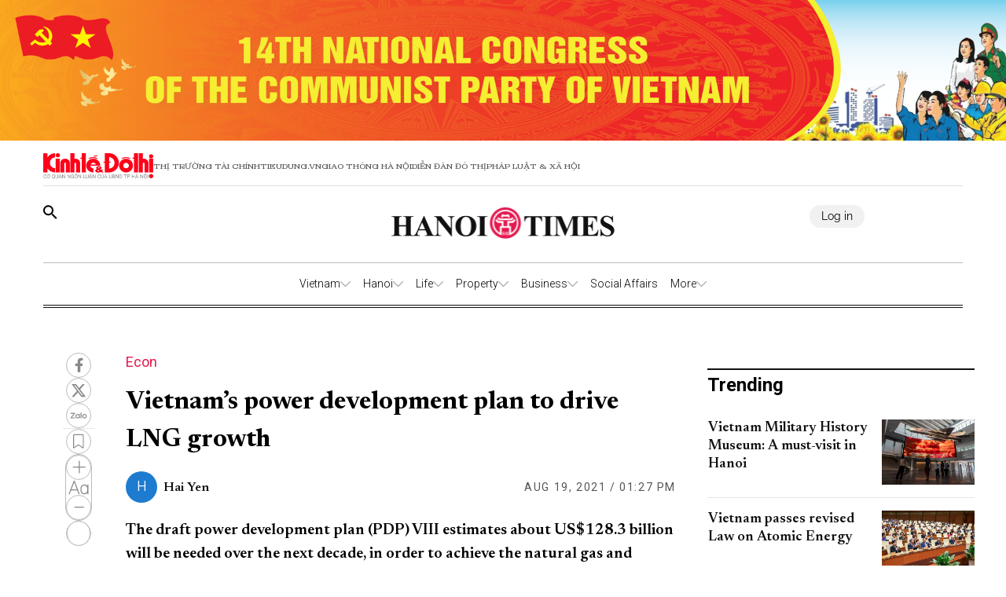

--- FILE ---
content_type: text/html;charset=utf-8
request_url: https://hanoitimes.vn/vietnams-power-development-plan-to-drive-lng-growth-318406.html
body_size: 51930
content:
<!DOCTYPE html><html  lang="en" data-capo=""><head><meta charset="utf-8">
<meta name="viewport" content="width=device-width, initial-scale=1">
<title>Vietnam’s power development plan to drive LNG growth</title>
<script src="https://accounts.google.com/gsi/client" async defer></script>
<link rel="stylesheet" href="/styles/pagehntdetails.7896b1fd.css">
<link rel="stylesheet" href="/_nuxt/entry.yoTh4kk6.css">
<link rel="stylesheet" href="/_nuxt/swiper-vue.JG58ooqa.css">
<link rel="stylesheet" href="/_nuxt/index.JfgAhUTq.css">
<link rel="stylesheet" href="/_nuxt/page.DkjPvSrr.css">
<link rel="modulepreload" as="script" crossorigin href="/_nuxt/B2fAqbUK.js">
<link rel="modulepreload" as="script" crossorigin href="/_nuxt/DgVmaMHA.js">
<link rel="modulepreload" as="script" crossorigin href="/_nuxt/1gfnFyW8.js">
<link rel="modulepreload" as="script" crossorigin href="/_nuxt/By4__B9G.js">
<link rel="modulepreload" as="script" crossorigin href="/_nuxt/DbpAfFt5.js">
<link rel="modulepreload" as="script" crossorigin href="/_nuxt/BxXGXMqB.js">
<link rel="modulepreload" as="script" crossorigin href="/_nuxt/C0WteRMz.js">
<link rel="modulepreload" as="script" crossorigin href="/_nuxt/C3eBNNuZ.js">
<meta name="description" content="The draft power development plan (PDP) VIII estimates about US$128.3 billion will be needed over the next decade, in order to achieve the natural gas and renewables targets.">
<meta property="og:title" content="Vietnam’s power development plan to drive LNG growth">
<meta property="og:description" content="The draft power development plan (PDP) VIII estimates about US$128.3 billion will be needed over the next decade, in order to achieve the natural gas and renewables targets.">
<meta property="og:type" content="article">
<meta property="og:url" content="https://hanoitimes.vn/vietnams-power-development-plan-to-drive-lng-growth-318406.html">
<meta property="og:image" content="https://cdn-media.hanoitimes.vn/2021/08/18/anh_1_bai_462018.jpeg?w=1200&h=630&q=100">
<meta property="og:image:width" content="1200">
<meta property="og:image:height" content="630">
<meta property="og:site_name" content="Hanoitimes">
<meta name="twitter:card" content="summary_large_image">
<meta name="twitter:title" content="Vietnam’s power development plan to drive LNG growth">
<meta name="twitter:description" content="The draft power development plan (PDP) VIII estimates about US$128.3 billion will be needed over the next decade, in order to achieve the natural gas and renewables targets.">
<meta name="twitter:image" content="https://cdn-media.hanoitimes.vn/2021/08/18/anh_1_bai_462018.jpeg?w=1200&h=630&q=100">
<link rel="prefetch" as="image" type="image/png" href="/_nuxt/vn-ky-nguyen-moi-mobile-v2.n48ykTkU.png">
<link rel="prefetch" as="image" type="image/png" href="/_nuxt/n-ky-nguyen-moi-pc.CtaTrCqC.png">
<link rel="prefetch" as="image" type="image/png" href="/_nuxt/logo_ktdt.BeMKPfZR.png">
<link rel="prefetch" as="image" type="image/jpeg" href="/_nuxt/map_default.CsJd-B2T.jpg">
<link rel="prefetch" as="image" type="image/png" href="/_nuxt/404_not_found.D4YCuBNU.png">
<link rel="prefetch" as="image" type="image/png" href="/_nuxt/HanoiTime_logo.a15n8Aby.png">
<link rel="prefetch" as="image" type="image/png" href="/_nuxt/logo_icon.HaUda6JR.png">
<link rel="prefetch" as="image" type="image/jpeg" href="/_nuxt/KTDT_frontpage.D9hOFbWo.jpg">
<link rel="prefetch" as="image" type="image/png" href="/_nuxt/more_rain.7jkGD7A4.png">
<link rel="prefetch" as="image" type="image/png" href="/_nuxt/few_clouds.DEm2EGMz.png">
<link rel="prefetch" as="image" type="image/png" href="/_nuxt/clear_sky.B5So9DtG.png">
<link rel="prefetch" as="image" type="image/png" href="/_nuxt/light_rains.wrTmXl4K.png">
<link rel="prefetch" as="image" type="image/png" href="/_nuxt/shower_rain.Bk4X7ouc.png">
<link rel="prefetch" as="image" type="image/png" href="/_nuxt/more_snow.BJN7H37Z.png">
<link rel="prefetch" as="image" type="image/png" href="/_nuxt/more_thunderstorm.CasTNuxO.png">
<link rel="prefetch" as="image" type="image/png" href="/_nuxt/more_squall.BcTSlQx-.png">
<link rel="prefetch" as="image" type="image/png" href="/_nuxt/broken_clouds.CUtE8VYY.png">
<link rel="prefetch" as="image" type="image/png" href="/_nuxt/scattered_cloud.dY1B-ik2.png">
<link rel="prefetch" as="image" type="image/png" href="/_nuxt/overcast_clouds.DsLpHxQY.png">
<link rel="prefetch" as="image" type="image/png" href="/_nuxt/logo.B3r_czdW.png">
<link rel="prefetch" as="image" type="image/gif" href="/_nuxt/guong-sang-6367.DPoDleu-.gif">
<link rel="prefetch" as="image" type="image/jpeg" href="/_nuxt/logo-box.DYvoyJ20.jpg">
<link rel="prefetch" as="image" type="image/png" href="/_nuxt/logo.DclTRKbt.png">
<link rel="prefetch" as="image" type="image/jpeg" href="/_nuxt/pdf.CTWVQU0X.jpg">
<link rel="prefetch" as="image" type="image/jpeg" href="/_nuxt/banner-knm.D0KjVQl5.jpg">
<link rel="prefetch" as="image" type="image/png" href="/_nuxt/weather.C20wRlzC.png">
<link rel="prefetch" as="image" type="image/png" href="/_nuxt/finance.C50Tdld7.png">
<link rel="prefetch" as="image" type="image/png" href="/_nuxt/gold.CLd0Td-c.png">
<meta name="google-site-verification" content="QFmTl7Wuu76AafBNuUlTFc66M_wFqzQfPOgmYV8otqI">
<link rel="icon" href="/favicon.ico">
<link rel="canonical" href="https://hanoitimes.vn/vietnams-power-development-plan-to-drive-lng-growth-318406.html">
<meta name="author" content="Hanoitimes">
<meta name="publisher" content="Hanoitimes">
<meta name="robots" content="index,follow,noodp,noarchive">
<meta name="news_keywords" content="Vietnam, LNG, PDP VIII, renewables, natural gas, energy, ">
<script type="application/ld+json" data-hid="3f06a97">{"@context":"https://schema.org","@type":"Organization","name":"HanoiTimes","url":"https://hanoitimes.vn","logo":"https://cdn-media.hanoitimes.vn/resources2025/1/users/1/thumb-hnt-1749038033.png","sameAs":["https://www.facebook.com/hanoitimes.page"]}</script>
<script type="application/ld+json" data-hid="6bc58dc">{"@context":"http://schema.org","@type":"WebSite","name":"Vietnam’s power development plan to drive LNG growth","alternateName":"The draft power development plan (PDP) VIII estimates about US$128.3 billion will be needed over the next decade, in order to achieve the natural gas and renewables targets.","url":"https://hanoitimes.vn/vietnams-power-development-plan-to-drive-lng-growth-318406.html"}</script>
<script type="application/ld+json" data-hid="1b77ee5">{"@context":"http://schema.org","@type":"NewsArticle","mainEntityOfPage":{"@type":"WebPage","@id":"https://hanoitimes.vn/vietnams-power-development-plan-to-drive-lng-growth-318406.html"},"headline":"Vietnam’s power development plan to drive LNG growth","description":"The draft power development plan (PDP) VIII estimates about US$128.3 billion will be needed over the next decade, in order to achieve the natural gas and renewables targets.","image":{"@type":"ImageObject","url":"https://cdn-media.hanoitimes.vn/2021/08/18/anh_1_bai_462018.jpeg","width":720,"height":480},"datePublished":"2021-08-19T13:27:34+0700","dateModified":"2021-08-19T13:27:34+0700","author":{"@type":"Organization","name":"HanoiTimes"},"publisher":{"@type":"Organization","name":"HanoiTimes","logo":{"@type":"ImageObject","url":"https://cdn-media.hanoitimes.vn/resources2025/1/users/1/thumb-hnt-1749038033.png","width":500,"height":112}},"about":["Vietnam","LNG"," PDP VIII"," renewables"," natural gas"," energy"," "]}</script>
<script type="application/ld+json" data-hid="0b8553">{"@context":"http://schema.org","@type":"BreadcrumbList","itemListElement":[{"@type":"ListItem","position":1,"name":"HanoiTimes","item":"https://hanoitimes.vn"},{"@type":"ListItem","position":2,"name":"Business","item":"https://hanoitimes.vn/business"},{"@type":"ListItem","position":3,"name":"Econ","item":"https://hanoitimes.vn/business/econ"}]}</script>
<script type="module" src="/_nuxt/B2fAqbUK.js" crossorigin></script>
<style>:where(.i-ic\:baseline-keyboard-backspace){display:inline-block;width:1em;height:1em;background-color:currentColor;-webkit-mask-image:var(--svg);mask-image:var(--svg);-webkit-mask-repeat:no-repeat;mask-repeat:no-repeat;-webkit-mask-size:100% 100%;mask-size:100% 100%;--svg:url("data:image/svg+xml,%3Csvg xmlns='http://www.w3.org/2000/svg' viewBox='0 0 24 24' width='24' height='24'%3E%3Cpath fill='black' d='M21 11H6.83l3.58-3.59L9 6l-6 6l6 6l1.41-1.41L6.83 13H21z'/%3E%3C/svg%3E")}:where(.i-ion\:social-facebook){display:inline-block;width:1em;height:1em;background-color:currentColor;-webkit-mask-image:var(--svg);mask-image:var(--svg);-webkit-mask-repeat:no-repeat;mask-repeat:no-repeat;-webkit-mask-size:100% 100%;mask-size:100% 100%;--svg:url("data:image/svg+xml,%3Csvg xmlns='http://www.w3.org/2000/svg' viewBox='0 0 512 512' width='512' height='512'%3E%3Cpath d='M288 192v-38.1c0-17.2 3.8-25.9 30.5-25.9H352V64h-55.9c-68.5 0-91.1 31.4-91.1 85.3V192h-45v64h45v192h83V256h56.4l7.6-64h-64z' fill='black'/%3E%3C/svg%3E")}:where(.i-mingcute\:youtube-fill){display:inline-block;width:1em;height:1em;background-color:currentColor;-webkit-mask-image:var(--svg);mask-image:var(--svg);-webkit-mask-repeat:no-repeat;mask-repeat:no-repeat;-webkit-mask-size:100% 100%;mask-size:100% 100%;--svg:url("data:image/svg+xml,%3Csvg xmlns='http://www.w3.org/2000/svg' viewBox='0 0 24 24' width='24' height='24'%3E%3Cg fill='none' fill-rule='evenodd'%3E%3Cpath d='m12.593 23.258l-.011.002l-.071.035l-.02.004l-.014-.004l-.071-.035q-.016-.005-.024.005l-.004.01l-.017.428l.005.02l.01.013l.104.074l.015.004l.012-.004l.104-.074l.012-.016l.004-.017l-.017-.427q-.004-.016-.017-.018m.265-.113l-.013.002l-.185.093l-.01.01l-.003.011l.018.43l.005.012l.008.007l.201.093q.019.005.029-.008l.004-.014l-.034-.614q-.005-.018-.02-.022m-.715.002a.02.02 0 0 0-.027.006l-.006.014l-.034.614q.001.018.017.024l.015-.002l.201-.093l.01-.008l.004-.011l.017-.43l-.003-.012l-.01-.01z'/%3E%3Cpath fill='black' d='M12 4c.855 0 1.732.022 2.582.058l1.004.048l.961.057l.9.061l.822.064a3.8 3.8 0 0 1 3.494 3.423l.04.425l.075.91c.07.943.122 1.971.122 2.954s-.052 2.011-.122 2.954l-.075.91l-.04.425a3.8 3.8 0 0 1-3.495 3.423l-.82.063l-.9.062l-.962.057l-1.004.048A62 62 0 0 1 12 20a62 62 0 0 1-2.582-.058l-1.004-.048l-.961-.057l-.9-.062l-.822-.063a3.8 3.8 0 0 1-3.494-3.423l-.04-.425l-.075-.91A41 41 0 0 1 2 12c0-.983.052-2.011.122-2.954l.075-.91l.04-.425A3.8 3.8 0 0 1 5.73 4.288l.821-.064l.9-.061l.962-.057l1.004-.048A62 62 0 0 1 12 4m-2 5.575v4.85c0 .462.5.75.9.52l4.2-2.425a.6.6 0 0 0 0-1.04l-4.2-2.424a.6.6 0 0 0-.9.52Z'/%3E%3C/g%3E%3C/svg%3E")}</style></head><body  class="!overflow-x-hidden max-w-screen min-h-screen w-full h-full text-black max-w-full w-full overflow-x-hidden"><div id="__nuxt"><!--[--><!--[--><!--[--><!--[--><!--[--><div class="nuxt-loading-indicator" style="position:fixed;top:0;right:0;left:0;pointer-events:none;width:auto;height:3px;opacity:0;background:repeating-linear-gradient(to right,#00dc82 0%,#34cdfe 50%,#0047e1 100%);background-size:Infinity% auto;transform:scaleX(0%);transform-origin:left;transition:transform 0.1s, height 0.4s, opacity 0.4s;z-index:999999;"></div><!----><main class="w-screen relative h-screen overflow-x-hidden overflow-y-auto" id="page_22"><!--[--><div class="KTDT_system_design HNT_site bg-white" data-v-58ff2bff><div class="image-top-fluit" data-v-58ff2bff><a href="/event/14th-national-congress-of-the-communist-party-of-vietnam" class="" title="14TH NATIONAL CONGRESS OF THE COMMUNIST PARTY OF VIETNAM" data-v-58ff2bff><picture data-v-58ff2bff><img src="https://resource.kinhtedothi.vn/resources2025/1/users/1/dh-dang-hnts-1768467215.png" title="14TH NATIONAL CONGRESS OF THE COMMUNIST PARTY OF VIETNAM" alt="14TH NATIONAL CONGRESS OF THE COMMUNIST PARTY OF VIETNAM" width="100%" data-v-58ff2bff></picture></a></div><header class="header xl:px-0 px-[15px]" data-v-58ff2bff><nav class="header-menu" data-v-58ff2bff><div class="menu-item items-center" data-v-58ff2bff><a href="https://kinhtedothi.vn/" class="img-link" data-v-58ff2bff><img loading="auto" class="!max-w-[140px]" src="/_nuxt/logo_ktdt.BeMKPfZR.png" data-v-58ff2bff></a><a href="https://thitruongtaichinh.kinhtedothi.vn/" data-v-58ff2bff><div data-v-58ff2bff>Thị trường tài chính</div></a><a href="https://tieudung.kinhtedothi.vn/" data-v-58ff2bff><div data-v-58ff2bff>Tieudung.vn</div></a><a href="https://giaothonghanoi.kinhtedothi.vn/" data-v-58ff2bff><div data-v-58ff2bff>Giao thông hà nội</div></a><a href="https://diendandothi.kinhtedothi.vn/" data-v-58ff2bff><div data-v-58ff2bff>Diễn đàn đô thị</div></a><a href="https://phapluatxahoi.kinhtedothi.vn/" data-v-58ff2bff><div data-v-58ff2bff>Pháp Luật &amp; Xã hội</div></a></div><div class="mb-menu-item" data-v-58ff2bff><a href="https://kinhtedothi.vn/" class="img-link" data-v-58ff2bff><img loading="auto" src="/_nuxt/logo_ktdt.BeMKPfZR.png" data-v-58ff2bff></a><a href="https://thitruongtaichinh.kinhtedothi.vn/" data-v-58ff2bff><div class="mb-menu-child" data-v-58ff2bff>THỊ TRƯỜNG TÀI CHÍNH</div></a><a href="https://tieudung.kinhtedothi.vn/" data-v-58ff2bff><div class="mb-menu-child" data-v-58ff2bff>TIEUDUNG.VN</div></a><a href="https://giaothonghanoi.kinhtedothi.vn/" data-v-58ff2bff><div class="mb-menu-child" data-v-58ff2bff>Giao thông hà nội</div></a><a href="https://diendandothi.kinhtedothi.vn/" data-v-58ff2bff><div class="mb-menu-child" data-v-58ff2bff>Diễn đàn đô thị</div></a><a href="https://phapluatxahoi.kinhtedothi.vn/" data-v-58ff2bff><div class="mb-menu-child" data-v-58ff2bff>Pháp Luật &amp; Xã hội</div></a></div></nav><div class="header-main" data-v-58ff2bff><div class="main__action" data-v-58ff2bff><svg xmlns="http://www.w3.org/2000/svg" class="icon lg:hidden inline-block" width="24" height="16" viewBox="0 0 24 16" fill="none" data-v-58ff2bff><path fill-rule="evenodd" clip-rule="evenodd" d="M0 1.63477C0 1.3364 0.118526 1.05025 0.329505 0.83927C0.540483 0.628292 0.826631 0.509766 1.125 0.509766H22.875C23.1734 0.509766 23.4595 0.628292 23.6705 0.83927C23.8815 1.05025 24 1.3364 24 1.63477C24 1.93313 23.8815 2.21928 23.6705 2.43026C23.4595 2.64124 23.1734 2.75977 22.875 2.75977H1.125C0.826631 2.75977 0.540483 2.64124 0.329505 2.43026C0.118526 2.21928 0 1.93313 0 1.63477ZM0 8.00977C0 7.7114 0.118526 7.42525 0.329505 7.21427C0.540483 7.00329 0.826631 6.88477 1.125 6.88477H22.875C23.1734 6.88477 23.4595 7.00329 23.6705 7.21427C23.8815 7.42525 24 7.7114 24 8.00977C24 8.30813 23.8815 8.59428 23.6705 8.80526C23.4595 9.01624 23.1734 9.13477 22.875 9.13477H1.125C0.826631 9.13477 0.540483 9.01624 0.329505 8.80526C0.118526 8.59428 0 8.30813 0 8.00977ZM1.125 13.2598C0.826631 13.2598 0.540483 13.3783 0.329505 13.5893C0.118526 13.8002 0 14.0864 0 14.3848C0 14.6831 0.118526 14.9693 0.329505 15.1803C0.540483 15.3912 0.826631 15.5098 1.125 15.5098H22.875C23.1734 15.5098 23.4595 15.3912 23.6705 15.1803C23.8815 14.9693 24 14.6831 24 14.3848C24 14.0864 23.8815 13.8002 23.6705 13.5893C23.4595 13.3783 23.1734 13.2598 22.875 13.2598H1.125Z" fill="black" data-v-58ff2bff></path></svg><svg class="search-icon" xmlns="http://www.w3.org/2000/svg" width="18" height="18" viewBox="0 0 18 18" fill="none" data-v-58ff2bff><path d="M12.5 11.2648H11.71L11.43 10.9948C12.4439 9.81879 13.0011 8.31746 13 6.76477C13 5.47919 12.6188 4.22248 11.9046 3.15356C11.1903 2.08464 10.1752 1.25152 8.98744 0.759549C7.79973 0.267579 6.49279 0.138858 5.23192 0.389661C3.97104 0.640465 2.81285 1.25953 1.90381 2.16857C0.994767 3.07761 0.375703 4.2358 0.124899 5.49668C-0.125905 6.75756 0.00281635 8.06449 0.494786 9.25221C0.986756 10.4399 1.81988 11.4551 2.8888 12.1693C3.95772 12.8835 5.21442 13.2648 6.5 13.2648C8.11 13.2648 9.59 12.6748 10.73 11.6948L11 11.9748V12.7648L16 17.7548L17.49 16.2648L12.5 11.2648ZM6.5 11.2648C4.01 11.2648 2 9.25477 2 6.76477C2 4.27477 4.01 2.26477 6.5 2.26477C8.99 2.26477 11 4.27477 11 6.76477C11 9.25477 8.99 11.2648 6.5 11.2648Z" fill="black" data-v-58ff2bff></path></svg></div><div class="hnt-logo" data-v-58ff2bff><a href="/" class="" data-v-58ff2bff><img loading="auto" src="/_nuxt/HanoiTime_logo.a15n8Aby.png" alt="Logo" class="mb-logo" data-v-58ff2bff></a></div><div class="main__auth-wrapper" data-v-58ff2bff><div class="main__auth cursor-pointer flex items-center gap-3" data-v-58ff2bff>Log in</div></div><div class="mb-profile" data-v-58ff2bff><svg width="24px" height="24px" viewBox="0 0 24 24" fill="none" xmlns="http://www.w3.org/2000/svg" data-v-58ff2bff><g id="SVGRepo_bgCarrier" stroke-width="0" data-v-58ff2bff></g><g id="SVGRepo_tracerCarrier" stroke-linecap="round" stroke-linejoin="round" data-v-58ff2bff></g><g id="SVGRepo_iconCarrier" data-v-58ff2bff><path fill-rule="evenodd" clip-rule="evenodd" d="M16.5 7.063C16.5 10.258 14.57 13 12 13c-2.572 0-4.5-2.742-4.5-5.938C7.5 3.868 9.16 2 12 2s4.5 1.867 4.5 5.063zM4.102 20.142C4.487 20.6 6.145 22 12 22c5.855 0 7.512-1.4 7.898-1.857a.416.416 0 0 0 .09-.317C19.9 18.944 19.106 15 12 15s-7.9 3.944-7.989 4.826a.416.416 0 0 0 .091.317z" fill="#000000" data-v-58ff2bff></path></g></svg></div></div><div class="nav-bar sm:h-[55px]" data-v-58ff2bff><nav class="w-full transition-all duration-300 relative content-wrap style-scroll" template="Top_HNT" dataloading="Silent" additions="{&quot;categories&quot;:[],&quot;primaryCategory&quot;:null}" data-component-id="comp-head-nav-bar-hnt" data-loaded="false" data-loading="false" code="comp-head-nav-bar-hnt" taxonomy="Navigations" typegetdata="MD5" loading="false" data-v-58ff2bff data-v-dbaa6de6><div class="flex gap-3 items-center origin-container" data-v-dbaa6de6><div id="nav-bar" class="flex items-center actived-border-wrap" data-v-dbaa6de6 data-v-74add4e3><button class="button-home bg-transparent pr-[8px] sm:hidden block" data-v-74add4e3><a href="/" class="" data-v-74add4e3><svg xmlns="http://www.w3.org/2000/svg" class="w-[16px] h-[16px]" viewBox="0 0 576 512" data-v-74add4e3><path d="M575.8 255.5c0 18-15 32.1-32 32.1l-32 0 .7 160.2c0 2.7-.2 5.4-.5 8.1l0 16.2c0 22.1-17.9 40-40 40l-16 0c-1.1 0-2.2 0-3.3-.1c-1.4 .1-2.8 .1-4.2 .1L416 512l-24 0c-22.1 0-40-17.9-40-40l0-24 0-64c0-17.7-14.3-32-32-32l-64 0c-17.7 0-32 14.3-32 32l0 64 0 24c0 22.1-17.9 40-40 40l-24 0-31.9 0c-1.5 0-3-.1-4.5-.2c-1.2 .1-2.4 .2-3.6 .2l-16 0c-22.1 0-40-17.9-40-40l0-112c0-.9 0-1.9 .1-2.8l0-69.7-32 0c-18 0-32-14-32-32.1c0-9 3-17 10-24L266.4 8c7-7 15-8 22-8s15 2 21 7L564.8 231.5c8 7 12 15 11 24z" data-v-74add4e3></path></svg></a></button><div class="nav-container flex-1" data-v-74add4e3><a href="/" class="logo-scroll !hidden" data-v-74add4e3><img class="w-[30px] h-[30px] mx-[10px]" src="/_nuxt/logo_icon.HaUda6JR.png" data-v-74add4e3></a><!--[--><!--[--><div class="nav-item default-nav" data-v-74add4e3><div class="nav-title nav-title__parent" data-v-74add4e3><a href="/vietnam" class="nav-link" data-v-74add4e3>Vietnam</a><span class="icon" data-v-74add4e3><svg fill="#AAAAAA" height="13px" width="13px" version="1.1" id="Layer_1" xmlns="http://www.w3.org/2000/svg" xmlns:xlink="http://www.w3.org/1999/xlink" viewBox="0 0 330 330" xml:space="preserve" stroke="#AAAAAA" data-v-74add4e3><g id="SVGRepo_bgCarrier" stroke-width="0" data-v-74add4e3></g><g id="SVGRepo_tracerCarrier" stroke-linecap="round" stroke-linejoin="round" data-v-74add4e3></g><g id="SVGRepo_iconCarrier" data-v-74add4e3><path id="XMLID_225_" d="M325.607,79.393c-5.857-5.857-15.355-5.858-21.213,0.001l-139.39,139.393L25.607,79.393 c-5.857-5.857-15.355-5.858-21.213,0.001c-5.858,5.858-5.858,15.355,0,21.213l150.004,150c2.813,2.813,6.628,4.393,10.606,4.393 s7.794-1.581,10.606-4.394l149.996-150C331.465,94.749,331.465,85.251,325.607,79.393z" data-v-74add4e3></path></g></svg></span></div><div class="dropdown-container" data-v-74add4e3><div id="nav-bar" class="flex items-center actived-border-wrap" data-v-74add4e3 data-v-74add4e3><button class="button-home bg-transparent pr-[8px] sm:hidden block" data-v-74add4e3><a href="/" class="" data-v-74add4e3><svg xmlns="http://www.w3.org/2000/svg" class="w-[16px] h-[16px]" viewBox="0 0 576 512" data-v-74add4e3><path d="M575.8 255.5c0 18-15 32.1-32 32.1l-32 0 .7 160.2c0 2.7-.2 5.4-.5 8.1l0 16.2c0 22.1-17.9 40-40 40l-16 0c-1.1 0-2.2 0-3.3-.1c-1.4 .1-2.8 .1-4.2 .1L416 512l-24 0c-22.1 0-40-17.9-40-40l0-24 0-64c0-17.7-14.3-32-32-32l-64 0c-17.7 0-32 14.3-32 32l0 64 0 24c0 22.1-17.9 40-40 40l-24 0-31.9 0c-1.5 0-3-.1-4.5-.2c-1.2 .1-2.4 .2-3.6 .2l-16 0c-22.1 0-40-17.9-40-40l0-112c0-.9 0-1.9 .1-2.8l0-69.7-32 0c-18 0-32-14-32-32.1c0-9 3-17 10-24L266.4 8c7-7 15-8 22-8s15 2 21 7L564.8 231.5c8 7 12 15 11 24z" data-v-74add4e3></path></svg></a></button><div class="nav-container flex-1" data-v-74add4e3><a href="/" class="logo-scroll !hidden" data-v-74add4e3><img class="w-[30px] h-[30px] mx-[10px]" src="/_nuxt/logo_icon.HaUda6JR.png" data-v-74add4e3></a><!--[--><!--[--><div class="nav-item" data-v-74add4e3><div class="nav-title" data-v-74add4e3><a href="/vietnam/leaders-speech" class="nav-link nav-link__child" data-v-74add4e3>Leaders&#39; Speech</a></div></div><!--]--><!--[--><div class="nav-item" data-v-74add4e3><div class="nav-title" data-v-74add4e3><a href="/vietnam/legal-advisors" class="nav-link nav-link__child" data-v-74add4e3>Legal Advisors&#39;</a></div></div><!--]--><!--[--><div class="nav-item" data-v-74add4e3><div class="nav-title" data-v-74add4e3><a href="/vietnam/policies" class="nav-link nav-link__child" data-v-74add4e3>Policies</a></div></div><!--]--><!--]--></div></div></div></div><!--]--><!--[--><div class="nav-item default-nav" data-v-74add4e3><div class="nav-title nav-title__parent" data-v-74add4e3><a href="/hanoi" class="nav-link" data-v-74add4e3>Hanoi</a><span class="icon" data-v-74add4e3><svg fill="#AAAAAA" height="13px" width="13px" version="1.1" id="Layer_1" xmlns="http://www.w3.org/2000/svg" xmlns:xlink="http://www.w3.org/1999/xlink" viewBox="0 0 330 330" xml:space="preserve" stroke="#AAAAAA" data-v-74add4e3><g id="SVGRepo_bgCarrier" stroke-width="0" data-v-74add4e3></g><g id="SVGRepo_tracerCarrier" stroke-linecap="round" stroke-linejoin="round" data-v-74add4e3></g><g id="SVGRepo_iconCarrier" data-v-74add4e3><path id="XMLID_225_" d="M325.607,79.393c-5.857-5.857-15.355-5.858-21.213,0.001l-139.39,139.393L25.607,79.393 c-5.857-5.857-15.355-5.858-21.213,0.001c-5.858,5.858-5.858,15.355,0,21.213l150.004,150c2.813,2.813,6.628,4.393,10.606,4.393 s7.794-1.581,10.606-4.394l149.996-150C331.465,94.749,331.465,85.251,325.607,79.393z" data-v-74add4e3></path></g></svg></span></div><div class="dropdown-container" data-v-74add4e3><div id="nav-bar" class="flex items-center actived-border-wrap" data-v-74add4e3 data-v-74add4e3><button class="button-home bg-transparent pr-[8px] sm:hidden block" data-v-74add4e3><a href="/" class="" data-v-74add4e3><svg xmlns="http://www.w3.org/2000/svg" class="w-[16px] h-[16px]" viewBox="0 0 576 512" data-v-74add4e3><path d="M575.8 255.5c0 18-15 32.1-32 32.1l-32 0 .7 160.2c0 2.7-.2 5.4-.5 8.1l0 16.2c0 22.1-17.9 40-40 40l-16 0c-1.1 0-2.2 0-3.3-.1c-1.4 .1-2.8 .1-4.2 .1L416 512l-24 0c-22.1 0-40-17.9-40-40l0-24 0-64c0-17.7-14.3-32-32-32l-64 0c-17.7 0-32 14.3-32 32l0 64 0 24c0 22.1-17.9 40-40 40l-24 0-31.9 0c-1.5 0-3-.1-4.5-.2c-1.2 .1-2.4 .2-3.6 .2l-16 0c-22.1 0-40-17.9-40-40l0-112c0-.9 0-1.9 .1-2.8l0-69.7-32 0c-18 0-32-14-32-32.1c0-9 3-17 10-24L266.4 8c7-7 15-8 22-8s15 2 21 7L564.8 231.5c8 7 12 15 11 24z" data-v-74add4e3></path></svg></a></button><div class="nav-container flex-1" data-v-74add4e3><a href="/" class="logo-scroll !hidden" data-v-74add4e3><img class="w-[30px] h-[30px] mx-[10px]" src="/_nuxt/logo_icon.HaUda6JR.png" data-v-74add4e3></a><!--[--><!--[--><div class="nav-item" data-v-74add4e3><div class="nav-title" data-v-74add4e3><a href="/hanoi/news" class="nav-link nav-link__child" data-v-74add4e3>News</a></div></div><!--]--><!--[--><div class="nav-item" data-v-74add4e3><div class="nav-title" data-v-74add4e3><a href="/hanoi/hanoi-in-action" class="nav-link nav-link__child" data-v-74add4e3>Hanoi In Action</a></div></div><!--]--><!--]--></div></div></div></div><!--]--><!--[--><div class="nav-item default-nav" data-v-74add4e3><div class="nav-title nav-title__parent" data-v-74add4e3><a href="/life" class="nav-link" data-v-74add4e3>Life</a><span class="icon" data-v-74add4e3><svg fill="#AAAAAA" height="13px" width="13px" version="1.1" id="Layer_1" xmlns="http://www.w3.org/2000/svg" xmlns:xlink="http://www.w3.org/1999/xlink" viewBox="0 0 330 330" xml:space="preserve" stroke="#AAAAAA" data-v-74add4e3><g id="SVGRepo_bgCarrier" stroke-width="0" data-v-74add4e3></g><g id="SVGRepo_tracerCarrier" stroke-linecap="round" stroke-linejoin="round" data-v-74add4e3></g><g id="SVGRepo_iconCarrier" data-v-74add4e3><path id="XMLID_225_" d="M325.607,79.393c-5.857-5.857-15.355-5.858-21.213,0.001l-139.39,139.393L25.607,79.393 c-5.857-5.857-15.355-5.858-21.213,0.001c-5.858,5.858-5.858,15.355,0,21.213l150.004,150c2.813,2.813,6.628,4.393,10.606,4.393 s7.794-1.581,10.606-4.394l149.996-150C331.465,94.749,331.465,85.251,325.607,79.393z" data-v-74add4e3></path></g></svg></span></div><div class="dropdown-container" data-v-74add4e3><div id="nav-bar" class="flex items-center actived-border-wrap" data-v-74add4e3 data-v-74add4e3><button class="button-home bg-transparent pr-[8px] sm:hidden block" data-v-74add4e3><a href="/" class="" data-v-74add4e3><svg xmlns="http://www.w3.org/2000/svg" class="w-[16px] h-[16px]" viewBox="0 0 576 512" data-v-74add4e3><path d="M575.8 255.5c0 18-15 32.1-32 32.1l-32 0 .7 160.2c0 2.7-.2 5.4-.5 8.1l0 16.2c0 22.1-17.9 40-40 40l-16 0c-1.1 0-2.2 0-3.3-.1c-1.4 .1-2.8 .1-4.2 .1L416 512l-24 0c-22.1 0-40-17.9-40-40l0-24 0-64c0-17.7-14.3-32-32-32l-64 0c-17.7 0-32 14.3-32 32l0 64 0 24c0 22.1-17.9 40-40 40l-24 0-31.9 0c-1.5 0-3-.1-4.5-.2c-1.2 .1-2.4 .2-3.6 .2l-16 0c-22.1 0-40-17.9-40-40l0-112c0-.9 0-1.9 .1-2.8l0-69.7-32 0c-18 0-32-14-32-32.1c0-9 3-17 10-24L266.4 8c7-7 15-8 22-8s15 2 21 7L564.8 231.5c8 7 12 15 11 24z" data-v-74add4e3></path></svg></a></button><div class="nav-container flex-1" data-v-74add4e3><a href="/" class="logo-scroll !hidden" data-v-74add4e3><img class="w-[30px] h-[30px] mx-[10px]" src="/_nuxt/logo_icon.HaUda6JR.png" data-v-74add4e3></a><!--[--><!--[--><div class="nav-item" data-v-74add4e3><div class="nav-title" data-v-74add4e3><a href="/life/culture" class="nav-link nav-link__child" data-v-74add4e3>Culture</a></div></div><!--]--><!--[--><div class="nav-item" data-v-74add4e3><div class="nav-title" data-v-74add4e3><a href="/life/travel" class="nav-link nav-link__child" data-v-74add4e3>Travel</a></div></div><!--]--><!--[--><div class="nav-item" data-v-74add4e3><div class="nav-title" data-v-74add4e3><a href="/life/city-guide" class="nav-link nav-link__child" data-v-74add4e3>City Guide</a></div></div><!--]--><!--]--></div></div></div></div><!--]--><!--[--><div class="nav-item default-nav" data-v-74add4e3><div class="nav-title nav-title__parent" data-v-74add4e3><a href="/property" class="nav-link" data-v-74add4e3>Property</a><span class="icon" data-v-74add4e3><svg fill="#AAAAAA" height="13px" width="13px" version="1.1" id="Layer_1" xmlns="http://www.w3.org/2000/svg" xmlns:xlink="http://www.w3.org/1999/xlink" viewBox="0 0 330 330" xml:space="preserve" stroke="#AAAAAA" data-v-74add4e3><g id="SVGRepo_bgCarrier" stroke-width="0" data-v-74add4e3></g><g id="SVGRepo_tracerCarrier" stroke-linecap="round" stroke-linejoin="round" data-v-74add4e3></g><g id="SVGRepo_iconCarrier" data-v-74add4e3><path id="XMLID_225_" d="M325.607,79.393c-5.857-5.857-15.355-5.858-21.213,0.001l-139.39,139.393L25.607,79.393 c-5.857-5.857-15.355-5.858-21.213,0.001c-5.858,5.858-5.858,15.355,0,21.213l150.004,150c2.813,2.813,6.628,4.393,10.606,4.393 s7.794-1.581,10.606-4.394l149.996-150C331.465,94.749,331.465,85.251,325.607,79.393z" data-v-74add4e3></path></g></svg></span></div><div class="dropdown-container" data-v-74add4e3><div id="nav-bar" class="flex items-center actived-border-wrap" data-v-74add4e3 data-v-74add4e3><button class="button-home bg-transparent pr-[8px] sm:hidden block" data-v-74add4e3><a href="/" class="" data-v-74add4e3><svg xmlns="http://www.w3.org/2000/svg" class="w-[16px] h-[16px]" viewBox="0 0 576 512" data-v-74add4e3><path d="M575.8 255.5c0 18-15 32.1-32 32.1l-32 0 .7 160.2c0 2.7-.2 5.4-.5 8.1l0 16.2c0 22.1-17.9 40-40 40l-16 0c-1.1 0-2.2 0-3.3-.1c-1.4 .1-2.8 .1-4.2 .1L416 512l-24 0c-22.1 0-40-17.9-40-40l0-24 0-64c0-17.7-14.3-32-32-32l-64 0c-17.7 0-32 14.3-32 32l0 64 0 24c0 22.1-17.9 40-40 40l-24 0-31.9 0c-1.5 0-3-.1-4.5-.2c-1.2 .1-2.4 .2-3.6 .2l-16 0c-22.1 0-40-17.9-40-40l0-112c0-.9 0-1.9 .1-2.8l0-69.7-32 0c-18 0-32-14-32-32.1c0-9 3-17 10-24L266.4 8c7-7 15-8 22-8s15 2 21 7L564.8 231.5c8 7 12 15 11 24z" data-v-74add4e3></path></svg></a></button><div class="nav-container flex-1" data-v-74add4e3><a href="/" class="logo-scroll !hidden" data-v-74add4e3><img class="w-[30px] h-[30px] mx-[10px]" src="/_nuxt/logo_icon.HaUda6JR.png" data-v-74add4e3></a><!--[--><!--[--><div class="nav-item" data-v-74add4e3><div class="nav-title" data-v-74add4e3><a href="/property/urban-planning" class="nav-link nav-link__child" data-v-74add4e3>Urban Planning</a></div></div><!--]--><!--[--><div class="nav-item" data-v-74add4e3><div class="nav-title" data-v-74add4e3><a href="/property/markets" class="nav-link nav-link__child" data-v-74add4e3>Markets</a></div></div><!--]--><!--[--><div class="nav-item" data-v-74add4e3><div class="nav-title" data-v-74add4e3><a href="/property/infrastructure" class="nav-link nav-link__child" data-v-74add4e3>Infrastructure</a></div></div><!--]--><!--]--></div></div></div></div><!--]--><!--[--><div class="nav-item default-nav" data-v-74add4e3><div class="nav-title nav-title__parent" data-v-74add4e3><a href="/business" class="nav-link" data-v-74add4e3>Business</a><span class="icon" data-v-74add4e3><svg fill="#AAAAAA" height="13px" width="13px" version="1.1" id="Layer_1" xmlns="http://www.w3.org/2000/svg" xmlns:xlink="http://www.w3.org/1999/xlink" viewBox="0 0 330 330" xml:space="preserve" stroke="#AAAAAA" data-v-74add4e3><g id="SVGRepo_bgCarrier" stroke-width="0" data-v-74add4e3></g><g id="SVGRepo_tracerCarrier" stroke-linecap="round" stroke-linejoin="round" data-v-74add4e3></g><g id="SVGRepo_iconCarrier" data-v-74add4e3><path id="XMLID_225_" d="M325.607,79.393c-5.857-5.857-15.355-5.858-21.213,0.001l-139.39,139.393L25.607,79.393 c-5.857-5.857-15.355-5.858-21.213,0.001c-5.858,5.858-5.858,15.355,0,21.213l150.004,150c2.813,2.813,6.628,4.393,10.606,4.393 s7.794-1.581,10.606-4.394l149.996-150C331.465,94.749,331.465,85.251,325.607,79.393z" data-v-74add4e3></path></g></svg></span></div><div class="dropdown-container" data-v-74add4e3><div id="nav-bar" class="flex items-center actived-border-wrap" data-v-74add4e3 data-v-74add4e3><button class="button-home bg-transparent pr-[8px] sm:hidden block" data-v-74add4e3><a href="/" class="" data-v-74add4e3><svg xmlns="http://www.w3.org/2000/svg" class="w-[16px] h-[16px]" viewBox="0 0 576 512" data-v-74add4e3><path d="M575.8 255.5c0 18-15 32.1-32 32.1l-32 0 .7 160.2c0 2.7-.2 5.4-.5 8.1l0 16.2c0 22.1-17.9 40-40 40l-16 0c-1.1 0-2.2 0-3.3-.1c-1.4 .1-2.8 .1-4.2 .1L416 512l-24 0c-22.1 0-40-17.9-40-40l0-24 0-64c0-17.7-14.3-32-32-32l-64 0c-17.7 0-32 14.3-32 32l0 64 0 24c0 22.1-17.9 40-40 40l-24 0-31.9 0c-1.5 0-3-.1-4.5-.2c-1.2 .1-2.4 .2-3.6 .2l-16 0c-22.1 0-40-17.9-40-40l0-112c0-.9 0-1.9 .1-2.8l0-69.7-32 0c-18 0-32-14-32-32.1c0-9 3-17 10-24L266.4 8c7-7 15-8 22-8s15 2 21 7L564.8 231.5c8 7 12 15 11 24z" data-v-74add4e3></path></svg></a></button><div class="nav-container flex-1" data-v-74add4e3><a href="/" class="logo-scroll !hidden" data-v-74add4e3><img class="w-[30px] h-[30px] mx-[10px]" src="/_nuxt/logo_icon.HaUda6JR.png" data-v-74add4e3></a><!--[--><!--[--><div class="nav-item" data-v-74add4e3><div class="nav-title" data-v-74add4e3><a href="/business/econ" class="nav-link nav-link__child" data-v-74add4e3>Econ</a></div></div><!--]--><!--[--><div class="nav-item" data-v-74add4e3><div class="nav-title" data-v-74add4e3><a href="/business/investment" class="nav-link nav-link__child" data-v-74add4e3>Investment</a></div></div><!--]--><!--[--><div class="nav-item" data-v-74add4e3><div class="nav-title" data-v-74add4e3><a href="/business/companies" class="nav-link nav-link__child" data-v-74add4e3>Companies</a></div></div><!--]--><!--]--></div></div></div></div><!--]--><!--[--><div class="nav-item" data-v-74add4e3><div class="nav-title" data-v-74add4e3><a href="/social-affair" class="nav-link nav-link__child" data-v-74add4e3>Social Affairs</a></div></div><!--]--><!--[--><div class="nav-item default-nav" data-v-74add4e3><div class="nav-title nav-title__parent" data-v-74add4e3><a href="/more" class="nav-link" data-v-74add4e3>More</a><span class="icon" data-v-74add4e3><svg fill="#AAAAAA" height="13px" width="13px" version="1.1" id="Layer_1" xmlns="http://www.w3.org/2000/svg" xmlns:xlink="http://www.w3.org/1999/xlink" viewBox="0 0 330 330" xml:space="preserve" stroke="#AAAAAA" data-v-74add4e3><g id="SVGRepo_bgCarrier" stroke-width="0" data-v-74add4e3></g><g id="SVGRepo_tracerCarrier" stroke-linecap="round" stroke-linejoin="round" data-v-74add4e3></g><g id="SVGRepo_iconCarrier" data-v-74add4e3><path id="XMLID_225_" d="M325.607,79.393c-5.857-5.857-15.355-5.858-21.213,0.001l-139.39,139.393L25.607,79.393 c-5.857-5.857-15.355-5.858-21.213,0.001c-5.858,5.858-5.858,15.355,0,21.213l150.004,150c2.813,2.813,6.628,4.393,10.606,4.393 s7.794-1.581,10.606-4.394l149.996-150C331.465,94.749,331.465,85.251,325.607,79.393z" data-v-74add4e3></path></g></svg></span></div><div class="dropdown-container" data-v-74add4e3><div id="nav-bar" class="flex items-center actived-border-wrap" data-v-74add4e3 data-v-74add4e3><button class="button-home bg-transparent pr-[8px] sm:hidden block" data-v-74add4e3><a href="/" class="" data-v-74add4e3><svg xmlns="http://www.w3.org/2000/svg" class="w-[16px] h-[16px]" viewBox="0 0 576 512" data-v-74add4e3><path d="M575.8 255.5c0 18-15 32.1-32 32.1l-32 0 .7 160.2c0 2.7-.2 5.4-.5 8.1l0 16.2c0 22.1-17.9 40-40 40l-16 0c-1.1 0-2.2 0-3.3-.1c-1.4 .1-2.8 .1-4.2 .1L416 512l-24 0c-22.1 0-40-17.9-40-40l0-24 0-64c0-17.7-14.3-32-32-32l-64 0c-17.7 0-32 14.3-32 32l0 64 0 24c0 22.1-17.9 40-40 40l-24 0-31.9 0c-1.5 0-3-.1-4.5-.2c-1.2 .1-2.4 .2-3.6 .2l-16 0c-22.1 0-40-17.9-40-40l0-112c0-.9 0-1.9 .1-2.8l0-69.7-32 0c-18 0-32-14-32-32.1c0-9 3-17 10-24L266.4 8c7-7 15-8 22-8s15 2 21 7L564.8 231.5c8 7 12 15 11 24z" data-v-74add4e3></path></svg></a></button><div class="nav-container flex-1" data-v-74add4e3><a href="/" class="logo-scroll !hidden" data-v-74add4e3><img class="w-[30px] h-[30px] mx-[10px]" src="/_nuxt/logo_icon.HaUda6JR.png" data-v-74add4e3></a><!--[--><!--[--><div class="nav-item" data-v-74add4e3><div class="nav-title" data-v-74add4e3><a href="/more/features" class="nav-link nav-link__child" data-v-74add4e3>Features</a></div></div><!--]--><!--[--><div class="nav-item" data-v-74add4e3><div class="nav-title" data-v-74add4e3><a href="/more/infographic" class="nav-link nav-link__child" data-v-74add4e3> Infographic</a></div></div><!--]--><!--[--><div class="nav-item" data-v-74add4e3><div class="nav-title" data-v-74add4e3><a href="/more/podcast" class="nav-link nav-link__child" data-v-74add4e3>Podcast</a></div></div><!--]--><!--[--><div class="nav-item" data-v-74add4e3><div class="nav-title" data-v-74add4e3><a href="/more/photos" class="nav-link nav-link__child" data-v-74add4e3>Photos</a></div></div><!--]--><!--[--><div class="nav-item" data-v-74add4e3><div class="nav-title" data-v-74add4e3><a href="/more/videos" class="nav-link nav-link__child" data-v-74add4e3>Videos</a></div></div><!--]--><!--[--><div class="nav-item" data-v-74add4e3><div class="nav-title" data-v-74add4e3><a href="/more/opinion" class="nav-link nav-link__child" data-v-74add4e3>Opinion</a></div></div><!--]--><!--]--></div></div></div></div><!--]--><!--]--></div></div><!----></div></nav></div></header><div class="page_container full-size-page" template="TEMPLATE:Home_HNT" dataloading="Silent" additions="{&quot;categories&quot;:[744,676,2028,2026,2027,682,2054],&quot;primaryCategory&quot;:654,&quot;navigation&quot;:{&quot;navigationTop&quot;:&quot;comp-head-nav-bar-hnt&quot;,&quot;navigationBottom&quot;:&quot;&quot;},&quot;placeholders&quot;:{&quot;placeholderTop&quot;:&quot;&quot;,&quot;placeholderPopup&quot;:&quot;&quot;,&quot;placeholderSapo&quot;:[],&quot;placeholderLeftContent&quot;:[],&quot;placeholderFooterContent&quot;:[],&quot;placeholderCenterContent&quot;:[],&quot;placeholderThreeQuarterContent&quot;:[]}}" stylesheets data-v-58ff2bff data-v-b7ed707f><div class="layout_container full-size-layout grid-container" data-v-b7ed707f><!--[--><!--[--><!--[--><!--[--><!--[--><!--[--><!--[--><section id="section_2826" class="" data-v-936bf7f8><div class="section_layout section-layout setting_background setting-background" data-v-936bf7f8><!----><div class="section-wrap border-custom basic_column" data-v-936bf7f8 data-v-b86a0376><!--[--><div class="section_item section-item section_2826_item_1" data-v-b86a0376><div data-v-b86a0376><div class="h-full" data-v-b86a0376><div id="component_3435" template="Default" dataloading="Silent" data-component-id="portal_hanoitimes/page_detail/sec_ads-top" data-loaded="false" data-loading="false" type="COMPONENT" code="portal_hanoitimes/page_detail/sec_ads-top" taxonomy="Placeholders" loading="false" data-v-25581359><div class="content-placeholder" style="" data-v-25581359><!----></div></div></div></div></div><!--]--></div></div></section><section id="section_372"><div class="section-layout setting_background setting-background"><section class="relative" data-v-00547a4a><!--[--><!----><!--[--><audio preload="auto" data-v-00547a4a><!----><!----></audio><div class="detail-article-layout sm:px-5 xl:px-0" data-v-00547a4a><div class="normal-wrap" data-v-00547a4a><div class="article-detail flex-wrap lg:gap-10 section_layout border-custom max-w-1200px mb-40px xl:pb-40px mx-auto" data-v-00547a4a><div class="flex flex-1 justify-evenly sm:gap-5 w-full md:w-auto" data-v-00547a4a><div class="article-actions lg:block hidden flex-shrink-0" data-v-00547a4a><ul class="sticky top-[60px]" data-v-00547a4a><li class="action-item" data-v-00547a4a><a class="w-full h-full flex items-center justify-center" href="https://www.facebook.com/sharer/sharer.php?u=undefined&amp;quote=Vietnam’s power development plan to drive LNG growth" target="_blank" data-v-00547a4a><svg fill="none" height="19" viewBox="0 0 11 19" width="11" xmlns="http://www.w3.org/2000/svg" data-v-00547a4a><path d="M9.80859 10.875H7.17188V18.75H3.65625V10.875H0.773438V7.64062H3.65625V5.14453C3.65625 2.33203 5.34375 0.75 7.91016 0.75C9.14062 0.75 10.4414 0.996094 10.4414 0.996094V3.77344H9C7.59375 3.77344 7.17188 4.61719 7.17188 5.53125V7.64062H10.3008L9.80859 10.875Z" fill="currentColor" data-v-00547a4a></path></svg></a></li><li class="action-item" data-v-00547a4a><a href="https://twitter.com/intent/tweet?text=Vietnam’s power development plan to drive LNG growth&amp;url=undefined&amp;hashtags=kinhtedothi" target="_blank" rel="noopener noreferrer" data-v-00547a4a><svg xmlns="http://www.w3.org/2000/svg" width="22" height="20" viewBox="0 0 512 512" data-v-00547a4a><path fill="currentColor" d="M389.2 48h70.6L305.6 224.2L487 464H345L233.7 318.6L106.5 464H35.8l164.9-188.5L26.8 48h145.6l100.5 132.9zm-24.8 373.8h39.1L151.1 88h-42z" data-v-00547a4a></path></svg></a></li><li class="action-item" data-v-00547a4a><a href="https://zalo.me/share/?text=Vietnam’s power development plan to drive LNG growth&amp;url=undefined" target="_blank" rel="noopener noreferrer" data-v-00547a4a><svg fill="none" height="8" viewBox="0 0 22 8" width="22" xmlns="http://www.w3.org/2000/svg" data-v-00547a4a><path d="M13.5932 0.335449H14.846C14.846 2.75512 14.846 5.1748 14.846 7.59447C14.4407 7.53306 13.7528 7.791 13.6054 7.26284C13.5809 4.95371 13.6054 2.64458 13.6054 0.335449H13.5932Z" fill="currentColor" data-v-00547a4a></path><path d="M0.782384 0.421428C2.73532 0.421428 4.67597 0.409145 6.62891 0.421428C6.61663 0.802189 6.59206 1.20751 6.33413 1.51458C5.0076 3.14817 3.70565 4.80632 2.36684 6.43991C3.77934 6.43991 5.19184 6.43991 6.60434 6.43991C6.57978 6.77154 6.69032 7.1523 6.48152 7.4348C6.34641 7.61904 6.10076 7.60676 5.90423 7.60676C4.13554 7.60676 2.36684 7.60676 0.598145 7.60676C0.598145 7.23828 0.598145 6.83295 0.868362 6.53817C2.1826 4.90458 3.52141 3.29556 4.82336 1.66197C3.47228 1.66197 2.13347 1.66197 0.782384 1.66197C0.782384 1.25665 0.782384 0.839036 0.782384 0.43371V0.421428Z" fill="currentColor" data-v-00547a4a></path><path d="M17.9658 2.01817C19.366 1.7111 20.889 2.62002 21.2698 3.98339C21.7488 5.39589 20.8767 7.0786 19.4151 7.52078C18.1868 7.95067 16.7007 7.38567 16.062 6.26795C15.5584 5.44502 15.5338 4.35186 15.9883 3.50436C16.369 2.75512 17.1183 2.20241 17.9535 2.03045L17.9658 2.01817ZM17.9412 3.24643C17.0814 3.54121 16.627 4.57295 16.9586 5.39589C17.2288 6.18197 18.1623 6.661 18.9729 6.41534C19.8941 6.19426 20.4468 5.12567 20.1275 4.2536C19.8573 3.39382 18.801 2.89023 17.9412 3.23415V3.24643Z" fill="currentColor" data-v-00547a4a></path><path d="M7.58695 3.03762C8.2625 2.21469 9.44163 1.80936 10.4857 2.10415C10.8296 2.19012 11.1366 2.36208 11.4437 2.53404C11.4437 2.44806 11.4437 2.26382 11.4314 2.17784C11.8245 2.17784 12.2175 2.17784 12.6105 2.17784C12.6105 3.98339 12.6105 5.80121 12.6105 7.60676C12.3158 7.60676 12.0333 7.63132 11.7385 7.56991C11.542 7.48393 11.4805 7.27513 11.3946 7.10317C10.3137 7.93839 8.60641 7.74187 7.6975 6.73469C6.73945 5.75208 6.69032 4.08165 7.57467 3.03762H7.58695ZM9.17141 3.28328C8.2625 3.60262 7.8326 4.74491 8.28706 5.56784C8.68011 6.3785 9.77326 6.71013 10.5593 6.26795C11.284 5.88719 11.6279 4.95371 11.3086 4.20447C11.0015 3.39382 9.98206 2.93936 9.17141 3.27099V3.28328Z" fill="currentColor" data-v-00547a4a></path></svg></a></li><hr data-v-00547a4a><li class="action-item" data-v-00547a4a><svg fill="none" height="19" viewBox="0 0 14 19" width="14" xmlns="http://www.w3.org/2000/svg" data-v-00547a4a><path d="M0 2.4375C0 1.52344 0.738281 0.75 1.6875 0.75H11.8125C12.7266 0.75 13.5 1.52344 13.5 2.4375V17.9766C13.5 18.4336 13.1484 18.75 12.6914 18.75C12.5508 18.75 12.4102 18.7148 12.2695 18.6445L6.75 14.9531L1.19531 18.6445C1.05469 18.7148 0.914062 18.75 0.773438 18.75C0.316406 18.75 0 18.4336 0 17.9766V2.4375ZM1.6875 1.875C1.37109 1.875 1.125 2.15625 1.125 2.4375V17.3438L6.43359 13.793C6.60938 13.6875 6.85547 13.6875 7.03125 13.793L12.375 17.3438V2.4375C12.375 2.15625 12.0938 1.875 11.8125 1.875H1.6875Z" fill="currentColor" data-v-00547a4a></path></svg></li><li data-v-00547a4a><ul data-v-00547a4a><li class="action-item" data-v-00547a4a><svg fill="none" height="17" viewBox="0 0 17 17" width="17" xmlns="http://www.w3.org/2000/svg" data-v-00547a4a><path d="M9.375 1V7.875H16.25C16.5625 7.875 16.875 8.1875 16.875 8.5C16.875 8.85156 16.5625 9.125 16.25 9.125H9.375V16C9.375 16.3516 9.0625 16.625 8.75 16.625C8.39844 16.625 8.125 16.3516 8.125 16V9.125H1.25C0.898438 9.125 0.625 8.85156 0.625 8.5C0.625 8.1875 0.898438 7.875 1.25 7.875H8.125V1C8.125 0.6875 8.39844 0.375 8.75 0.375C9.0625 0.375 9.375 0.6875 9.375 1Z" fill="currentColor" data-v-00547a4a></path></svg></li><li data-v-00547a4a><svg fill="none" height="19" viewBox="0 0 26 19" width="26" xmlns="http://www.w3.org/2000/svg" data-v-00547a4a><path d="M7.92188 1.17969H7.96094L14.2109 17.4297C14.3281 17.7422 14.1719 18.0938 13.8203 18.2109C13.5078 18.3672 13.1562 18.1719 13.0391 17.8594L11.2422 13.25H3.46875L1.71094 17.8594C1.55469 18.2109 1.20312 18.3672 0.890625 18.2109C0.578125 18.0938 0.382812 17.7422 0.539062 17.4297L6.78906 1.17969C6.86719 0.945312 7.10156 0.75 7.375 0.75C7.60938 0.75 7.84375 0.945312 7.92188 1.17969ZM10.7734 12L7.375 3.13281L3.9375 12H10.7734ZM24.875 5.75C25.1875 5.75 25.5 6.0625 25.5 6.375V17.625C25.5 17.9766 25.1875 18.25 24.875 18.25C24.5234 18.25 24.25 17.9766 24.25 17.625V16.2969C23.3516 17.5078 21.9453 18.25 20.3438 18.25C17.6484 18.25 15.5 16.1016 15.5 13.4062V10.5938C15.5 7.9375 17.6484 5.75 20.3438 5.75C21.9453 5.75 23.3516 6.53125 24.25 7.74219V6.375C24.25 6.0625 24.5234 5.75 24.875 5.75ZM16.75 10.5938V13.4062C16.75 15.3984 18.3516 17 20.3438 17C22.2969 17 23.9375 15.3984 23.9375 13.4062V10.5938C23.9375 8.64062 22.2969 7 20.3438 7C18.3516 7 16.75 8.64062 16.75 10.5938Z" fill="#888" data-v-00547a4a></path></svg></li><li class="action-item" data-v-00547a4a><svg fill="none" height="3" viewBox="0 0 13 3" width="13" xmlns="http://www.w3.org/2000/svg" data-v-00547a4a><path d="M0.5 1.5C0.5 1.1875 0.773438 0.875 1.125 0.875H12.375C12.6875 0.875 13 1.1875 13 1.5C13 1.85156 12.6875 2.125 12.375 2.125H1.125C0.773438 2.125 0.5 1.85156 0.5 1.5Z" fill="currentColor" data-v-00547a4a></path></svg></li></ul></li><li data-v-00547a4a><a href="/" class="w-[32px] h-[32px] flex items-center justify-center rounded-full bg-white border-[#bbb] border" data-v-00547a4a><span class="iconify i-ic:baseline-keyboard-backspace text-#888 text-16px" aria-hidden="true" style="" data-v-00547a4a></span></a></li></ul></div><div class="article-content xl:px-0" data-v-00547a4a><a href="/business/econ" class="" data-v-00547a4a><div class="article-content-top" data-v-00547a4a>Econ</div></a><!----><h1 class="article-title !text-left !my-[16px]" data-v-00547a4a>Vietnam’s power development plan to drive LNG growth</h1><div class="article-author-audio" data-v-00547a4a><div class="flex items-center flex-wrap article-author-n-avatar" data-v-00547a4a><ul class="article-author mr-26px" data-v-00547a4a><!--[--><li title="Hai Yen" class="author-thumbnail" data-v-00547a4a><div class="flex items-center justify-center h-[40px] w-[40px] rounded-full text-center text-white font-normal uppercase text-[18px]" style="background:#1d7cd0;" data-v-00547a4a>H</div></li><!--]--></ul><ul class="article-author-name gap-4px flex-wrap" data-v-00547a4a><!--[--><li class="" data-v-00547a4a><a href="/author/hai-yen-1248" class="cursor-pointer font-[Newsreader] text-#111 text-16px font-600 hover:text-primary" data-v-00547a4a>Hai Yen</a></li><!--]--></ul></div><div class="article-published-on" data-v-00547a4a>Aug 19, 2021 / 01:27 PM</div></div><div class="xl:my-[16px] my-[20px]" data-v-00547a4a><h2 class="article-intro" data-v-00547a4a>The draft power development plan (PDP) VIII estimates about US$128.3 billion will be needed over the next decade, in order to achieve the natural gas and renewables targets.</h2></div><!----><span data-v-00547a4a></span><!--[--><div class="embed-portal content-article-HNT"><p>The main drive behind stronger gasification in Vietnam will come from the State, as Vietnam’s latest state PDP VIII (2021-2030), published in February 2021, sets higher targets for gas and other renewables in the domestic energy mix for the decade ahead, according to Fitch Solutions.</p><p>Under the plan, the Vietnamese Government affirms its nascent support for the clean energy transition and outlines the ambition to increase the share of cleaner-burning gas in the national power generation capacity composition to 21% by 2030 from about 10% in 2020.</p><table cellspacing="0" cellpadding="0" class="picture"><tbody><tr><td class="pic"><div class="box_img_detail"><center><img src="https://cdn-media.hanoitimes.vn/2021/8/18/anh_1_bai_462018.jpeg" alt="" title=""></center><a href="/" class="icon_zoom_images"></a></div></td></tr><tr><td class="caption">&nbsp;The outlook for Vietnam's LNG sector remains promising. Source: PVN</td></tr></tbody></table><p>In order to achieve these targets, Vietnam is aiming to reduce contributions from domestically produced coal and hydropower, which despite the lower cost and stable supply, contribute to air pollution and cause environmental damages.</p><p>Given the circumstance, Fitch Solutions expects a promising outlook for Vietnam’s emerging LNG sector. “It is one of several new LNG markets in Asia that are forecast to begin first imports in the coming decade,” noted the agency, adding the country looks towards the fuel to replace declining domestic production and replace polluting, environmentally harming fuels in the energy mix.</p><p>Having been historically self-sufficient in natural gas, Vietnam’s need for LNG imports is large and growing, and stems from fast-declining output across mature offshore fields, a slowdown in exploration, and the lack of access to any cross-border pipelines. A number of large-scale developments on the horizon, including Ca Voi Xanh (Blue Whale) and Block B-O, could add significant volumes of new output and in turn, reduce the future need for imports if successfully developed.</p><p>“The prospect for LNG imports into Vietnam over a 10-year horizon is strong,” stated Fitch Solution, as LNG imports are forecast to see exponential growth from less than 1bcm to over 4bcm over the next decade, next to a more than doubling of domestic gas demand and growing utilization across power generation and industries.</p><table cellspacing="0" cellpadding="0" class="picture"><tbody><tr><td class="pic"><div class="box_img_detail"><center><img src="https://cdn-media.hanoitimes.vn/2021/8/18/Screen Shot 2021-08-18 at 11.45.53.png" alt="" title=""></center><a href="/" class="icon_zoom_images"></a></div></td></tr><tr><td class="caption">&nbsp;</td></tr></tbody></table><p align="center"><b>Strong foreign interests in Vietnam’s LNG sector</b></p><p>According to Fitch Solutions, the rise of new LNG markets such as Vietnam is bullish news for global suppliers, such as the US, Qatar, Australia, and Russia all large exporters which are aiming to expand their respective LNG exports in the coming decade.</p><p>In spite of LNG’s growing popularity across global markets, these suppliers remain in need of new LNG sales outlets. Growing concern for long-term demand builds as traditional LNG import powerhouses such as Japan commit to a carbon-free future, and in the process, seek to curb the dependence on LNG. Japan, accounting for almost 30 of global LNG imports, could see total annual LNG imports decline by as much as a third according to industry estimates should current national decarbonization targets, and planned increases in renewables, hydrogen generation targets are achieved in full.</p><p>Thus, the emergence of new demand centers like Vietnam (along with few others in Southeast Asia, Africa, and Latin America) is crucial both in terms of maintaining the demand balance in the market, and also ensuring contracting opportunities for global liquefaction project developers, stated Fitch Solutions.</p><p>Fitch Solutions expects the level of interest in Vietnam’s LNG sector from foreign parties remains strong. PDP VIII estimates about US$128.3 billion will be needed over the next decade, in order to achieve the natural gas and renewables targets.</p><p>The plan estimates 74% or about $96 billion would be needed to go towards the development of power sources such as LNG, solar, and wind to make the targets feasible. About $56 billion worth of LNG-related investments, or 23 different LNG-to-power projects, have been proposed and announced in Vietnam.</p><p>The bulk of the current pipeline is backed up by financial, developmental commitments from US-based companies, although only a handful has secured formal approval and even fewer have signed power purchase agreements (PPA) with state-owned Electricity of Vietnam (EVN), the sole permitted buyer of electricity in Vietnam.</p><p>Continuing to attract more up-front investments and strategic investors will be crucial in order for Vietnam’s LNG sector to live up to its full potential, stated Fitch Solutions.</p></div><!--[--><!----><!----><!--]--><!----><!----><!--]--><span data-v-00547a4a></span><!----><div class="flex pt-5 mt-5 gap-4 border-t-[1px] border-t-solid border-t-[#ddd]" data-v-00547a4a><div class="tag-icon-n-label flex gap-2 text-#111111 text-20px font-700 whitespace-nowrap font-[Newsreader]" data-v-00547a4a><svg class="tag-icon w-20px h-20px" viewBox="0 0 512 512" xmlns="http://www.w3.org/2000/svg" data-v-00547a4a><path d="M345 39.1L472.8 168.4c52.4 53 52.4 138.2 0 191.2L360.8 472.9c-9.3 9.4-24.5 9.5-33.9 .2s-9.5-24.5-.2-33.9L438.6 325.9c33.9-34.3 33.9-89.4 0-123.7L310.9 72.9c-9.3-9.4-9.2-24.6 .2-33.9s24.6-9.2 33.9 .2zM0 229.5L0 80C0 53.5 21.5 32 48 32l149.5 0c17 0 33.3 6.7 45.3 18.7l168 168c25 25 25 65.5 0 90.5L277.3 442.7c-25 25-65.5 25-90.5 0l-168-168C6.7 262.7 0 246.5 0 229.5zM144 144a32 32 0 1 0 -64 0 32 32 0 1 0 64 0z" fill="currentColor" data-v-00547a4a></path></svg> Tags </div><ul class="flex items-center gap-2 flex-wrap text-15px leading-150% text-#555 font-[Newsreader]" data-v-00547a4a><!--[--><li class="tag-name py-2px px-2 bg-#FAF8F3 rounded-8px" data-v-00547a4a><a href="/tag/vietnam.html" class="" data-v-00547a4a>Vietnam</a></li><li class="tag-name py-2px px-2 bg-#FAF8F3 rounded-8px" data-v-00547a4a><a href="/tag/energy.html" class="" data-v-00547a4a>energy</a></li><li class="tag-name py-2px px-2 bg-#FAF8F3 rounded-8px" data-v-00547a4a><a href="/tag/lng.html" class="" data-v-00547a4a>LNG</a></li><li class="tag-name py-2px px-2 bg-#FAF8F3 rounded-8px" data-v-00547a4a><a href="/tag/natural-gas" class="" data-v-00547a4a>natural gas</a></li><li class="tag-name py-2px px-2 bg-#FAF8F3 rounded-8px" data-v-00547a4a><a href="/tag/renewables" class="" data-v-00547a4a>renewables</a></li><li class="tag-name py-2px px-2 bg-#FAF8F3 rounded-8px" data-v-00547a4a><a href="/tag/pdp-viii.html" class="" data-v-00547a4a>PDP VIII</a></li><!--]--></ul></div><div class="flex items-center flex-wrap justify-between gap-3 mx-auto my-8" data-v-00547a4a><div class="flex items-center gap-3" data-v-00547a4a><span class="text-[18px] font-[600] block" data-v-00547a4a>Reactions:</span><div class="flex gap-4" data-v-00547a4a data-v-658a045e><div class="px-2 border rounded-[4px] flex gap-2 items-center w-fit cursor-pointer" data-v-658a045e><svg xmlns="http://www.w3.org/2000/svg" viewBox="0 0 512 512" width="20" height="30" data-v-658a045e><path fill="#f21c0d" d="M47.6 300.4L228.3 469.1c7.5 7 17.4 10.9 27.7 10.9s20.2-3.9 27.7-10.9L464.4 300.4c30.4-28.3 47.6-68 47.6-109.5v-5.8c0-69.9-50.5-129.5-119.4-141C347 36.5 300.6 51.4 268 84L256 96 244 84c-32.6-32.6-79-47.5-124.6-39.9C50.5 55.6 0 115.2 0 185.1v5.8c0 41.5 17.2 81.2 47.6 109.5z" data-v-658a045e></path></svg><span class="feedback__option--text" data-v-658a045e>Rất hay</span></div><div class="px-2 border rounded-[4px] flex gap-2 items-center w-fit cursor-pointer" data-v-658a045e><svg xmlns="http://www.w3.org/2000/svg" viewBox="0 0 512 512" width="20" height="30" data-v-658a045e><path d="M323.8 34.8c-38.2-10.9-78.1 11.2-89 49.4l-5.7 20c-3.7 13-10.4 25-19.5 35l-51.3 56.4c-8.9 9.8-8.2 25 1.6 33.9s25 8.2 33.9-1.6l51.3-56.4c14.1-15.5 24.4-34 30.1-54.1l5.7-20c3.6-12.7 16.9-20.1 29.7-16.5s20.1 16.9 16.5 29.7l-5.7 20c-5.7 19.9-14.7 38.7-26.6 55.5c-5.2 7.3-5.8 16.9-1.7 24.9s12.3 13 21.3 13L448 224c8.8 0 16 7.2 16 16c0 6.8-4.3 12.7-10.4 15c-7.4 2.8-13 9-14.9 16.7s.1 15.8 5.3 21.7c2.5 2.8 4 6.5 4 10.6c0 7.8-5.6 14.3-13 15.7c-8.2 1.6-15.1 7.3-18 15.2s-1.6 16.7 3.6 23.3c2.1 2.7 3.4 6.1 3.4 9.9c0 6.7-4.2 12.6-10.2 14.9c-11.5 4.5-17.7 16.9-14.4 28.8c.4 1.3 .6 2.8 .6 4.3c0 8.8-7.2 16-16 16l-97.5 0c-12.6 0-25-3.7-35.5-10.7l-61.7-41.1c-11-7.4-25.9-4.4-33.3 6.7s-4.4 25.9 6.7 33.3l61.7 41.1c18.4 12.3 40 18.8 62.1 18.8l97.5 0c34.7 0 62.9-27.6 64-62c14.6-11.7 24-29.7 24-50c0-4.5-.5-8.8-1.3-13c15.4-11.7 25.3-30.2 25.3-51c0-6.5-1-12.8-2.8-18.7C504.8 273.7 512 257.7 512 240c0-35.3-28.6-64-64-64l-92.3 0c4.7-10.4 8.7-21.2 11.8-32.2l5.7-20c10.9-38.2-11.2-78.1-49.4-89zM32 192c-17.7 0-32 14.3-32 32L0 448c0 17.7 14.3 32 32 32l64 0c17.7 0 32-14.3 32-32l0-224c0-17.7-14.3-32-32-32l-64 0z" data-v-658a045e></path></svg><span class="feedback__option--text" data-v-658a045e>Thích</span></div><div class="px-2 border rounded-[4px] flex gap-2 items-center w-fit cursor-pointer" data-v-658a045e><svg xmlns="http://www.w3.org/2000/svg" viewBox="0 0 512 512" width="20" height="30" data-v-658a045e><path d="M464 256A208 208 0 1 0 48 256a208 208 0 1 0 416 0zM0 256a256 256 0 1 1 512 0A256 256 0 1 1 0 256zm130.7 57.9c-4.2-13.6 7.1-25.9 21.3-25.9l212.5 0c14.2 0 25.5 12.4 21.3 25.9C369 368.4 318.2 408 258.2 408s-110.8-39.6-127.5-94.1zm86.9-85.1s0 0 0 0c0 0 0 0 0 0l-.2-.2c-.2-.2-.4-.5-.7-.9c-.6-.8-1.6-2-2.8-3.4c-2.5-2.8-6-6.6-10.2-10.3c-8.8-7.8-18.8-14-27.7-14s-18.9 6.2-27.7 14c-4.2 3.7-7.7 7.5-10.2 10.3c-1.2 1.4-2.2 2.6-2.8 3.4c-.3 .4-.6 .7-.7 .9l-.2 .2c0 0 0 0 0 0c0 0 0 0 0 0s0 0 0 0c-2.1 2.8-5.7 3.9-8.9 2.8s-5.5-4.1-5.5-7.6c0-17.9 6.7-35.6 16.6-48.8c9.8-13 23.9-23.2 39.4-23.2s29.6 10.2 39.4 23.2c9.9 13.2 16.6 30.9 16.6 48.8c0 3.4-2.2 6.5-5.5 7.6s-6.9 0-8.9-2.8c0 0 0 0 0 0s0 0 0 0zm160 0c0 0 0 0 0 0l-.2-.2c-.2-.2-.4-.5-.7-.9c-.6-.8-1.6-2-2.8-3.4c-2.5-2.8-6-6.6-10.2-10.3c-8.8-7.8-18.8-14-27.7-14s-18.9 6.2-27.7 14c-4.2 3.7-7.7 7.5-10.2 10.3c-1.2 1.4-2.2 2.6-2.8 3.4c-.3 .4-.6 .7-.7 .9l-.2 .2c0 0 0 0 0 0c0 0 0 0 0 0s0 0 0 0c-2.1 2.8-5.7 3.9-8.9 2.8s-5.5-4.1-5.5-7.6c0-17.9 6.7-35.6 16.6-48.8c9.8-13 23.9-23.2 39.4-23.2s29.6 10.2 39.4 23.2c9.9 13.2 16.6 30.9 16.6 48.8c0 3.4-2.2 6.5-5.5 7.6s-6.9 0-8.9-2.8c0 0 0 0 0 0s0 0 0 0s0 0 0 0z" data-v-658a045e></path></svg><span class="feedback__option--text" data-v-658a045e>Giải trí</span></div><div class="px-2 border rounded-[4px] flex gap-2 items-center w-fit cursor-pointer" data-v-658a045e><svg xmlns="http://www.w3.org/2000/svg" viewBox="0 0 512 512" width="20" height="30" data-v-658a045e><path d="M464 256A208 208 0 1 0 48 256a208 208 0 1 0 416 0zM0 256a256 256 0 1 1 512 0A256 256 0 1 1 0 256zm177.6 62.1C192.8 334.5 218.8 352 256 352s63.2-17.5 78.4-33.9c9-9.7 24.2-10.4 33.9-1.4s10.4 24.2 1.4 33.9c-22 23.8-60 49.4-113.6 49.4s-91.7-25.5-113.6-49.4c-9-9.7-8.4-24.9 1.4-33.9s24.9-8.4 33.9 1.4zM144.4 208a32 32 0 1 1 64 0 32 32 0 1 1 -64 0zm192-32a32 32 0 1 1 0 64 32 32 0 1 1 0-64z" data-v-658a045e></path></svg><span class="feedback__option--text" data-v-658a045e>Cần cải thiện</span></div></div></div><div class="detail__tools flex items-center gap-3 block lg:hidden" data-v-00547a4a><span class="text-[18px] font-[600]" data-v-00547a4a>Share:</span><ul class="flex items-center gap-3" data-v-00547a4a><li class="w-[35px] h-[35px] rounded-full flex justify-center items-center flex-col border-1px border-solid border-[#ddd]" data-v-00547a4a><a class="w-full h-full flex items-center justify-center" href="https://www.facebook.com/sharer/sharer.php?u=undefined&amp;quote=Vietnam’s power development plan to drive LNG growth" target="_blank" data-v-00547a4a><svg fill="none" height="19" viewBox="0 0 11 19" width="11" xmlns="http://www.w3.org/2000/svg" data-v-00547a4a><path d="M9.80859 10.875H7.17188V18.75H3.65625V10.875H0.773438V7.64062H3.65625V5.14453C3.65625 2.33203 5.34375 0.75 7.91016 0.75C9.14062 0.75 10.4414 0.996094 10.4414 0.996094V3.77344H9C7.59375 3.77344 7.17188 4.61719 7.17188 5.53125V7.64062H10.3008L9.80859 10.875Z" fill="currentColor" data-v-00547a4a></path></svg></a></li><li class="w-[35px] h-[35px] rounded-full flex justify-center items-center flex-col border-1px border-solid border-[#ddd]" data-v-00547a4a><a href="https://twitter.com/intent/tweet?text=Vietnam’s power development plan to drive LNG growth&amp;url=undefined&amp;hashtags=kinhtedothi" target="_blank" rel="noopener noreferrer" data-v-00547a4a><svg xmlns="http://www.w3.org/2000/svg" width="22" height="20" viewBox="0 0 512 512" data-v-00547a4a><path fill="currentColor" d="M389.2 48h70.6L305.6 224.2L487 464H345L233.7 318.6L106.5 464H35.8l164.9-188.5L26.8 48h145.6l100.5 132.9zm-24.8 373.8h39.1L151.1 88h-42z" data-v-00547a4a></path></svg></a></li><li class="w-[35px] h-[35px] rounded-full flex justify-center items-center flex-col border-1px border-solid border-[#ddd]" data-v-00547a4a><a href="https://zalo.me/share/?text=Vietnam’s power development plan to drive LNG growth&amp;url=undefined" target="_blank" rel="noopener noreferrer" data-v-00547a4a><svg fill="none" height="8" viewBox="0 0 22 8" width="22" xmlns="http://www.w3.org/2000/svg" data-v-00547a4a><path d="M13.5932 0.335449H14.846C14.846 2.75512 14.846 5.1748 14.846 7.59447C14.4407 7.53306 13.7528 7.791 13.6054 7.26284C13.5809 4.95371 13.6054 2.64458 13.6054 0.335449H13.5932Z" fill="currentColor" data-v-00547a4a></path><path d="M0.782384 0.421428C2.73532 0.421428 4.67597 0.409145 6.62891 0.421428C6.61663 0.802189 6.59206 1.20751 6.33413 1.51458C5.0076 3.14817 3.70565 4.80632 2.36684 6.43991C3.77934 6.43991 5.19184 6.43991 6.60434 6.43991C6.57978 6.77154 6.69032 7.1523 6.48152 7.4348C6.34641 7.61904 6.10076 7.60676 5.90423 7.60676C4.13554 7.60676 2.36684 7.60676 0.598145 7.60676C0.598145 7.23828 0.598145 6.83295 0.868362 6.53817C2.1826 4.90458 3.52141 3.29556 4.82336 1.66197C3.47228 1.66197 2.13347 1.66197 0.782384 1.66197C0.782384 1.25665 0.782384 0.839036 0.782384 0.43371V0.421428Z" fill="currentColor" data-v-00547a4a></path><path d="M17.9658 2.01817C19.366 1.7111 20.889 2.62002 21.2698 3.98339C21.7488 5.39589 20.8767 7.0786 19.4151 7.52078C18.1868 7.95067 16.7007 7.38567 16.062 6.26795C15.5584 5.44502 15.5338 4.35186 15.9883 3.50436C16.369 2.75512 17.1183 2.20241 17.9535 2.03045L17.9658 2.01817ZM17.9412 3.24643C17.0814 3.54121 16.627 4.57295 16.9586 5.39589C17.2288 6.18197 18.1623 6.661 18.9729 6.41534C19.8941 6.19426 20.4468 5.12567 20.1275 4.2536C19.8573 3.39382 18.801 2.89023 17.9412 3.23415V3.24643Z" fill="currentColor" data-v-00547a4a></path><path d="M7.58695 3.03762C8.2625 2.21469 9.44163 1.80936 10.4857 2.10415C10.8296 2.19012 11.1366 2.36208 11.4437 2.53404C11.4437 2.44806 11.4437 2.26382 11.4314 2.17784C11.8245 2.17784 12.2175 2.17784 12.6105 2.17784C12.6105 3.98339 12.6105 5.80121 12.6105 7.60676C12.3158 7.60676 12.0333 7.63132 11.7385 7.56991C11.542 7.48393 11.4805 7.27513 11.3946 7.10317C10.3137 7.93839 8.60641 7.74187 7.6975 6.73469C6.73945 5.75208 6.69032 4.08165 7.57467 3.03762H7.58695ZM9.17141 3.28328C8.2625 3.60262 7.8326 4.74491 8.28706 5.56784C8.68011 6.3785 9.77326 6.71013 10.5593 6.26795C11.284 5.88719 11.6279 4.95371 11.3086 4.20447C11.0015 3.39382 9.98206 2.93936 9.17141 3.27099V3.28328Z" fill="currentColor" data-v-00547a4a></path></svg></a></li></ul></div></div></div></div><div class="border-custom section_child w-full lg:w-[340px] sticky top-10" data-v-00547a4a><div class="h-full" data-v-00547a4a><section id="section_375" class="" data-v-936bf7f8><div class="section_layout section-layout setting_background setting-background" data-v-936bf7f8><!----><div class="section-wrap border-custom basic_column" data-v-936bf7f8 data-v-b86a0376><!--[--><div class="section_item section-item section_375_item_1" data-v-b86a0376><div data-v-b86a0376><div class="h-full" data-v-b86a0376><div id="component_3568" template="Default" dataloading="Eager" data-component-id="portal_hanoitimes/page-all/com_right_1" data-loaded="false" data-loading="false" type="COMPONENT" code="portal_hanoitimes/page-all/com_right_1" taxonomy="Placeholders" loading="false" data-v-25581359><div class="content-placeholder" style="max-width:300px;max-height:250px;" data-v-25581359><!--[--><div class="swiper-wrap w-full vpress_component-box" data-v-25581359><!--[--><!--[--><div id="ad_box-link"><!-- NO RESPONSE http://s2.textlink.vn/plugin.php?NDk0/aHR0cHM6Ly9oYW5vaXRpbWVzLnZuL3ZpZXRuYW1zLXBvd2VyLWRldmVsb3BtZW50LXBsYW4tdG8tZHJpdmUtbG5nLWdyb3d0aC0zMTg0MDYuaHRtbA== --></div><!--]--><!--]--></div><!--]--></div></div></div></div></div><div class="section_item section-item section_375_item_2" data-v-b86a0376><div data-v-b86a0376><div class="h-full" data-v-b86a0376><div id="component_325" template="Article" dataloading="Silent" type="COMPONENT" code="collection_basic_2_page_details_hnt" taxonomy="Collections" data-component-id="collection_basic_2_page_details_hnt" data-loaded="false" data-loading="false" loading="false" data-v-9977d81c><div class="label-component" data-v-9977d81c>Trending</div><div class="collection collection-container border-custom overflow-hidden" data-v-9977d81c><!--[--><!--[--><div class="skeleton-wrapper first:mt-2 mb-2 last:mb-0" data-v-9977d81c><!--[--><div class="skeleton-image" style="width:150px;height:80px;"></div><!--]--><!--[--><div class="skeleton-text"><!--[--><div class="skeleton-line long"></div><div class="skeleton-line long"></div><!--]--><div class="skeleton-line short"></div></div><!--]--></div><!--]--><!--[--><div class="skeleton-wrapper first:mt-2 mb-2 last:mb-0" data-v-9977d81c><!--[--><div class="skeleton-image" style="width:150px;height:80px;"></div><!--]--><!--[--><div class="skeleton-text"><!--[--><div class="skeleton-line long"></div><div class="skeleton-line long"></div><!--]--><div class="skeleton-line short"></div></div><!--]--></div><!--]--><!--[--><div class="skeleton-wrapper first:mt-2 mb-2 last:mb-0" data-v-9977d81c><!--[--><div class="skeleton-image" style="width:150px;height:80px;"></div><!--]--><!--[--><div class="skeleton-text"><!--[--><div class="skeleton-line long"></div><div class="skeleton-line long"></div><!--]--><div class="skeleton-line short"></div></div><!--]--></div><!--]--><!--[--><div class="skeleton-wrapper first:mt-2 mb-2 last:mb-0" data-v-9977d81c><!--[--><div class="skeleton-image" style="width:150px;height:80px;"></div><!--]--><!--[--><div class="skeleton-text"><!--[--><div class="skeleton-line long"></div><div class="skeleton-line long"></div><!--]--><div class="skeleton-line short"></div></div><!--]--></div><!--]--><!--[--><div class="skeleton-wrapper first:mt-2 mb-2 last:mb-0" data-v-9977d81c><!--[--><div class="skeleton-image" style="width:150px;height:80px;"></div><!--]--><!--[--><div class="skeleton-text"><!--[--><div class="skeleton-line long"></div><div class="skeleton-line long"></div><!--]--><div class="skeleton-line short"></div></div><!--]--></div><!--]--><!--]--></div></div></div></div></div><div class="section_item section-item section_375_item_3" data-v-b86a0376><div data-v-b86a0376><div class="h-full" data-v-b86a0376><div id="component_328" template="Default" dataloading="Silent" data-component-id="quangcao300x250_page_details_hnt" data-loaded="false" data-loading="false" type="COMPONENT" code="quangcao300x250_page_details_hnt" taxonomy="Placeholders" loading="false" data-v-25581359><div class="content-placeholder" style="" data-v-25581359><!----></div></div></div></div></div><div class="section_item section-item section_375_item_4" data-v-b86a0376><div data-v-b86a0376><div class="h-full" data-v-b86a0376><div id="component_324" template="DEFAULT_HNT" dataloading="Silent" type="COMPONENT" code="collection_basic_1_page_details_hnt" taxonomy="Collections" data-component-id="collection_basic_1_page_details_hnt" data-loaded="false" data-loading="false" loading="false" data-v-e1c3e7c4><div class="label-component" data-v-e1c3e7c4>Most Viewed</div><div class="collection collection-container border-custom overflow-hidden" data-v-e1c3e7c4><!--[--><!--[--><div class="me-4 last:me-0 w-full" data-v-e1c3e7c4><!--[--><div class="skeleton-wrapper"><div class="skeleton-text"><!--[--><div class="skeleton-line long"></div><div class="skeleton-line long"></div><!--]--><div class="skeleton-line short"></div></div></div><!--]--></div><!--]--><!--[--><div class="me-4 last:me-0 w-full" data-v-e1c3e7c4><!--[--><div class="skeleton-wrapper"><div class="skeleton-text"><!--[--><div class="skeleton-line long"></div><div class="skeleton-line long"></div><!--]--><div class="skeleton-line short"></div></div></div><!--]--></div><!--]--><!--[--><div class="me-4 last:me-0 w-full" data-v-e1c3e7c4><!--[--><div class="skeleton-wrapper"><div class="skeleton-text"><!--[--><div class="skeleton-line long"></div><div class="skeleton-line long"></div><!--]--><div class="skeleton-line short"></div></div></div><!--]--></div><!--]--><!--[--><div class="me-4 last:me-0 w-full" data-v-e1c3e7c4><!--[--><div class="skeleton-wrapper"><div class="skeleton-text"><!--[--><div class="skeleton-line long"></div><div class="skeleton-line long"></div><!--]--><div class="skeleton-line short"></div></div></div><!--]--></div><!--]--><!--[--><div class="me-4 last:me-0 w-full" data-v-e1c3e7c4><!--[--><div class="skeleton-wrapper"><div class="skeleton-text"><!--[--><div class="skeleton-line long"></div><div class="skeleton-line long"></div><!--]--><div class="skeleton-line short"></div></div></div><!--]--></div><!--]--><!--]--></div><!----></div></div></div></div><div class="section_item section-item section_375_item_5" data-v-b86a0376><div data-v-b86a0376><div class="h-full" data-v-b86a0376><div></div></div></div></div><!--]--></div></div></section></div></div></div><div class="border-custom section_child mx-auto !w-100% max-w-1200px" data-v-00547a4a><div class="h-full" data-v-00547a4a><div></div></div></div></div></div><!--]--><!--]--></section></div></section><section id="section_373" class="" data-v-936bf7f8><div class="section_layout section-layout setting_background setting-background" data-v-936bf7f8><!----><div class="section-wrap border-custom two_col_layout" data-v-936bf7f8 data-v-b86a0376><!--[--><div class="section_item section-item section_373_item_1" data-v-b86a0376><div data-v-b86a0376><div class="h-full" data-v-b86a0376><section id="section_374" class="" data-v-936bf7f8><div class="section_layout section-layout setting_background setting-background" data-v-936bf7f8><!----><div class="section-wrap border-custom basic_column" data-v-936bf7f8 data-v-b86a0376><!--[--><div class="section_item section-item section_374_item_1" data-v-b86a0376><div data-v-b86a0376><div class="h-full" data-v-b86a0376><div id="component_1987" label="Related news" template="Related_Article_HNT" dataloading="Eager" enableexclusion="true" data-component-id="collection_article_related_page_details_hnt" data-loaded="false" data-loading="false" type="COMPONENT" code="collection_article_related_page_details_hnt" taxonomy="Details" loading="false" data-v-38e030a7><div class="label-component" data-v-38e030a7>Related news</div><div class="collection collection-container border-custom overflow-hidden" data-v-38e030a7><!--[--><article taxonomy="Cards" template="HNT_1" data-loaded="false" data-loading="false" loading="false" data-v-38e030a7 data-v-f86576aa><div class="article basic-article border-custom" data-v-f86576aa><div class="article-thumbnail" data-v-f86576aa><a href="/us-firm-seeks-govt-nod-to-invest-us27-billion-in-lng-projects-in-central-vietnam.583341.html" class="" data-v-f86576aa><img class="object-fit-cover" src="https://cdn-media.hanoitimes.vn/2021/05/15/LNG_Van_Phong_baoKhanhhoa.jpg?w=480&amp;h=320&amp;q=100" alt="US firm seeks gov’t nod to invest US$27 billion in LNG projects in central Vietnam" data-v-f86576aa></a></div><div class="basic-article_content" data-v-f86576aa><!----><h3 class="article-title line-clamp" data-v-f86576aa><a href="/us-firm-seeks-govt-nod-to-invest-us27-billion-in-lng-projects-in-central-vietnam.583341.html" class="" data-v-f86576aa>US firm seeks gov’t nod to invest US$27 billion in LNG projects in central Vietnam</a></h3><div class="article-card-default__bottom" data-v-f86576aa><span style="margin-right:5px;" class="article-time" data-v-f86576aa>15 May, 16:06</span><a href="/us-firm-seeks-govt-nod-to-invest-us27-billion-in-lng-projects-in-central-vietnam.583341.html" class="" data-v-f86576aa></a></div><p class="mb-0 article-intro line-clamp" data-v-f86576aa><!--[-->Infrastructure need to be improved and developed to meet the domestic demand for LNG in the future.<!--]--></p></div></div><!----></article><article taxonomy="Cards" template="HNT_1" data-loaded="false" data-loading="false" loading="false" data-v-38e030a7 data-v-f86576aa><div class="article basic-article border-custom" data-v-f86576aa><div class="article-thumbnail" data-v-f86576aa><a href="/status-of-lng-projects-in-vietnam.581683.html" class="" data-v-f86576aa><img class="object-fit-cover" src="https://cdn-media.hanoitimes.vn/2020/12/31/LNG_2.jpg?w=480&amp;h=320&amp;q=100" alt="Status of LNG projects in Vietnam" data-v-f86576aa></a></div><div class="basic-article_content" data-v-f86576aa><!----><h3 class="article-title line-clamp" data-v-f86576aa><a href="/status-of-lng-projects-in-vietnam.581683.html" class="" data-v-f86576aa>Status of LNG projects in Vietnam</a></h3><div class="article-card-default__bottom" data-v-f86576aa><span style="margin-right:5px;" class="article-time" data-v-f86576aa>31 Dec, 15:04</span><a href="/status-of-lng-projects-in-vietnam.581683.html" class="" data-v-f86576aa></a></div><p class="mb-0 article-intro line-clamp" data-v-f86576aa><!--[-->Gas-fueled power is believed practical energy supply for Vietnam’s power mix in decades to come. <!--]--></p></div></div><!----></article><article taxonomy="Cards" template="HNT_1" data-loaded="false" data-loading="false" loading="false" data-v-38e030a7 data-v-f86576aa><div class="article basic-article border-custom" data-v-f86576aa><div class="article-thumbnail" data-v-f86576aa><a href="/aes-petrovietnam-set-up-joint-venture-for-us14-billion-lng-terminal.580616.html" class="" data-v-f86576aa><img class="object-fit-cover" src="https://cdn-media.hanoitimes.vn/2020/10/29/AES_PETROVIETNAM.jpg?w=480&amp;h=320&amp;q=100" alt="AES, PetroVietnam set up joint venture for US$1.4 billion LNG terminal" data-v-f86576aa></a></div><div class="basic-article_content" data-v-f86576aa><!----><h3 class="article-title line-clamp" data-v-f86576aa><a href="/aes-petrovietnam-set-up-joint-venture-for-us14-billion-lng-terminal.580616.html" class="" data-v-f86576aa>AES, PetroVietnam set up joint venture for US$1.4 billion LNG terminal</a></h3><div class="article-card-default__bottom" data-v-f86576aa><span style="margin-right:5px;" class="article-time" data-v-f86576aa>29 Oct, 10:35</span><a href="/aes-petrovietnam-set-up-joint-venture-for-us14-billion-lng-terminal.580616.html" class="" data-v-f86576aa></a></div><p class="mb-0 article-intro line-clamp" data-v-f86576aa><!--[-->The partnership is expected to develop a hub for LNG imported from the US. <!--]--></p></div></div><!----></article><!--]--></div></div></div></div></div><div class="section_item section-item section_374_item_2" data-v-b86a0376><div data-v-b86a0376><div class="h-full" data-v-b86a0376><section id="component_1988" template="Loadmore_Page" dataloading="Eager" useexclusion="true" data-component-id="paging_loadmore_category_page_details_hnt" data-loaded="false" data-loading="false" type="COMPONENT" code="paging_loadmore_category_page_details_hnt" taxonomy="Details" loading="false" data-v-07d1bcf7><div class="label-component" data-v-07d1bcf7><span data-v-07d1bcf7></span></div><div class="paging-container" data-v-07d1bcf7><div class="paging-layout" data-v-07d1bcf7><!--[--><div class="article" data-v-07d1bcf7><div class="article-thumbnail" data-v-07d1bcf7><a href="/real-estate-firms-sell-bonds-worth-usd402-million-in-may.750121.html" class="" data-v-07d1bcf7><img loading="auto" class="object-fit-cover" src="https://cdn-media.hanoitimes.vn/resources2025/1/users/130/real-estate-companies-bonds-1751080161.jpg?w=480&amp;h=320&amp;q=100" alt="Real estate firms sell bonds worth $402 million in May" data-v-07d1bcf7></a></div><div class="article-content" data-v-07d1bcf7><h3 class="article-title" data-v-07d1bcf7><a href="/real-estate-firms-sell-bonds-worth-usd402-million-in-may.750121.html" class="" data-v-07d1bcf7>Real estate firms sell bonds worth $402 million in May</a></h3><p class="article-intro" data-v-07d1bcf7>Real estate companies have raised $862 million from bond issuance in April and May, thanks to an improved business environment and better access to funding.</p><span class="article__date" data-v-07d1bcf7>28 Jun, 10:16 PM</span></div></div><div class="article" data-v-07d1bcf7><div class="article-thumbnail" data-v-07d1bcf7><a href="/vietnam-unveils-new-strategies-to-boost-domestic-market-aid-businesses.682945.html" class="" data-v-07d1bcf7><img loading="auto" class="object-fit-cover" src="https://cdn-media.hanoitimes.vn/resources2025/1/users/97/consumption/big-c-thang-long-thanh-hai-1745383047.jpeg?w=480&amp;h=320&amp;q=100" alt="Vietnam unveils new strategies to boost domestic market, aid businesses" data-v-07d1bcf7></a></div><div class="article-content" data-v-07d1bcf7><h3 class="article-title" data-v-07d1bcf7><a href="/vietnam-unveils-new-strategies-to-boost-domestic-market-aid-businesses.682945.html" class="" data-v-07d1bcf7>Vietnam unveils new strategies to boost domestic market, aid businesses</a></h3><p class="article-intro" data-v-07d1bcf7>As global trade uncertainties grow, Vietnam sees the domestic market not only as a key consumption driver but also a “lifeline” for businesses hit by protectionist export barriers.
</p><span class="article__date" data-v-07d1bcf7>23 Apr, 05:42 PM</span></div></div><div class="article" data-v-07d1bcf7><div class="article-thumbnail" data-v-07d1bcf7><a href="/vietnam-eyes-us-tilapia-export-boost-as-global-supply-falls.680480.html" class="" data-v-07d1bcf7><img loading="auto" class="object-fit-cover" src="https://cdn-media.hanoitimes.vn/resources2025/1/users/97/agriculture/vietnamese-tilapia-exports-vasep-1745209475.jpeg?w=480&amp;h=320&amp;q=100" alt="Vietnam eyes US tilapia export boost as global supply falls
" data-v-07d1bcf7></a></div><div class="article-content" data-v-07d1bcf7><h3 class="article-title" data-v-07d1bcf7><a href="/vietnam-eyes-us-tilapia-export-boost-as-global-supply-falls.680480.html" class="" data-v-07d1bcf7>Vietnam eyes US tilapia export boost as global supply falls
</a></h3><p class="article-intro" data-v-07d1bcf7>Vietnam aims to increase tilapia output to 400,000 tons by 2030, making it the second-largest freshwater export species after pangasius.
</p><span class="article__date" data-v-07d1bcf7>21 Apr, 09:07 PM</span></div></div><div class="article" data-v-07d1bcf7><div class="article-thumbnail" data-v-07d1bcf7><a href="/vietnam-s-enterprises-must-act-fast-to-weather-us-tariff-shock-experts.678275.html" class="" data-v-07d1bcf7><img loading="auto" class="object-fit-cover" src="https://cdn-media.hanoitimes.vn/resources2025/1/users/111/ngoc-1744992864.webp?w=480&amp;h=320&amp;q=100" alt="Vietnam’s enterprises must act fast to weather US tariff shock: Experts 
" data-v-07d1bcf7></a></div><div class="article-content" data-v-07d1bcf7><h3 class="article-title" data-v-07d1bcf7><a href="/vietnam-s-enterprises-must-act-fast-to-weather-us-tariff-shock-experts.678275.html" class="" data-v-07d1bcf7>Vietnam’s enterprises must act fast to weather US tariff shock: Experts 
</a></h3><p class="article-intro" data-v-07d1bcf7>Many of the key Vietnamese exports, such as wood products, electronics, and textiles, that are not on the US exclusion list could face steep tariffs.</p><span class="article__date" data-v-07d1bcf7>18 Apr, 11:15 PM</span></div></div><div class="article" data-v-07d1bcf7><div class="article-thumbnail" data-v-07d1bcf7><a href="/vietnam-s-mobile-money-pilot-program-extended-to-end-of-2025.675308.html" class="" data-v-07d1bcf7><img loading="auto" class="object-fit-cover" src="https://cdn-media.hanoitimes.vn/resources2025/1/users/97/technology/mobile-monney-viettel-1744798456.jpeg?w=480&amp;h=320&amp;q=100" alt="Vietnam&#39;s mobile money pilot program extended to end of 2025" data-v-07d1bcf7></a></div><div class="article-content" data-v-07d1bcf7><h3 class="article-title" data-v-07d1bcf7><a href="/vietnam-s-mobile-money-pilot-program-extended-to-end-of-2025.675308.html" class="" data-v-07d1bcf7>Vietnam&#39;s mobile money pilot program extended to end of 2025</a></h3><p class="article-intro" data-v-07d1bcf7>Mobile Money, launched by the Ministry of Science and Technology, differs from e-wallets by linking users’ payment accounts directly to mobile phone numbers.
</p><span class="article__date" data-v-07d1bcf7>17 Apr, 04:05 PM</span></div></div><div class="article" data-v-07d1bcf7><div class="article-thumbnail" data-v-07d1bcf7><a href="/vietnam-taps-innovation-global-ties-to-elevate-national-brand.676163.html" class="" data-v-07d1bcf7><img loading="auto" class="object-fit-cover" src="https://cdn-media.hanoitimes.vn/resources2025/1/users/97/technology/panel-discussion-of-vietnam-nation-brand-moit-1744866594.jpeg?w=480&amp;h=320&amp;q=100" alt="Vietnam taps innovation, global ties to elevate national brand" data-v-07d1bcf7></a></div><div class="article-content" data-v-07d1bcf7><h3 class="article-title" data-v-07d1bcf7><a href="/vietnam-taps-innovation-global-ties-to-elevate-national-brand.676163.html" class="" data-v-07d1bcf7>Vietnam taps innovation, global ties to elevate national brand</a></h3><p class="article-intro" data-v-07d1bcf7>Vietnam is intensifying efforts to enhance its national brand, leveraging innovation, global partnerships, and strategic policies to bolster its global competitiveness and market presence.
</p><span class="article__date" data-v-07d1bcf7>17 Apr, 02:19 PM</span></div></div><div class="article" data-v-07d1bcf7><div class="article-thumbnail" data-v-07d1bcf7><a href="/vietnam-extends-ususd3-9-billion-loan-package-for-agro-forestry-fisheries.674719.html" class="" data-v-07d1bcf7><img loading="auto" class="object-fit-cover" src="https://cdn-media.hanoitimes.vn/resources2025/1/users/97/agriculture/vietnam-seafood-for-exports-1744778457.jpeg?w=480&amp;h=320&amp;q=100" alt="Vietnam extends US$3.9 billion loan package for agro-forestry-fisheries" data-v-07d1bcf7></a></div><div class="article-content" data-v-07d1bcf7><h3 class="article-title" data-v-07d1bcf7><a href="/vietnam-extends-ususd3-9-billion-loan-package-for-agro-forestry-fisheries.674719.html" class="" data-v-07d1bcf7>Vietnam extends US$3.9 billion loan package for agro-forestry-fisheries</a></h3><p class="article-intro" data-v-07d1bcf7>The government has expanded the scope and scale of the credit program for the sectors which brought about US$62.4 billion worth of exports in 2024.
</p><span class="article__date" data-v-07d1bcf7>16 Apr, 09:42 PM</span></div></div><div class="article" data-v-07d1bcf7><div class="article-thumbnail" data-v-07d1bcf7><a href="/vietnamese-public-shows-rising-satisfaction-in-2024-papi-survey.673744.html" class="" data-v-07d1bcf7><img loading="auto" class="object-fit-cover" src="https://cdn-media.hanoitimes.vn/resources2025/1/users/97/reform/papi-2024-book-1744708166.jpeg?w=480&amp;h=320&amp;q=100" alt="Vietnamese public shows rising satisfaction in 2024 PAPI survey" data-v-07d1bcf7></a></div><div class="article-content" data-v-07d1bcf7><h3 class="article-title" data-v-07d1bcf7><a href="/vietnamese-public-shows-rising-satisfaction-in-2024-papi-survey.673744.html" class="" data-v-07d1bcf7>Vietnamese public shows rising satisfaction in 2024 PAPI survey</a></h3><p class="article-intro" data-v-07d1bcf7>The 2024 PAPI survey found increasing citizen satisfaction with governance, but highlighted persistent administrative challenges, climate vulnerability, and gaps in access to public services.
</p><span class="article__date" data-v-07d1bcf7>15 Apr, 08:46 PM</span></div></div><!--]--></div></div></section></div></div></div><!--]--></div></div></section></div></div></div><div class="section_item section-item section_373_item_2" data-v-b86a0376><div data-v-b86a0376><div class="h-full" data-v-b86a0376><div id="component_327" template="Default" dataloading="Silent" data-component-id="quangcao300x600_page_details_hnt" data-loaded="false" data-loading="false" type="COMPONENT" code="quangcao300x600_page_details_hnt" taxonomy="Placeholders" loading="false" data-v-25581359><div class="content-placeholder" style="" data-v-25581359><!----></div></div></div></div></div><!--]--></div></div></section><!--]--><!--]--><!--]--><!--]--><!--]--><!--]--><!--]--></div></div><footer data-v-58ff2bff><div class="footer-container" data-v-58ff2bff><div class="mb-footer-logo" data-v-58ff2bff><a href="/" class="" data-v-58ff2bff><img loading="auto" src="/_nuxt/HanoiTime_logo.a15n8Aby.png" alt="Logo" data-v-58ff2bff></a></div><div class="mb-footer-sections" data-v-58ff2bff><div class="footer-sections-1" data-v-58ff2bff><div class="section-1-item" data-v-58ff2bff><div class="item-title" data-v-58ff2bff><a href="/vietnam" class="" data-v-58ff2bff>Vietnam</a></div><div class="item-child" data-v-58ff2bff><a href="/vietnam/leaders-speech" class="" data-v-58ff2bff>Leaders’ Speech</a></div><div class="item-child" data-v-58ff2bff><a href="/vietnam/legal-advisors" class="" data-v-58ff2bff>Legal Advisors’</a></div><div class="item-child" data-v-58ff2bff><a href="/vietnam/policies" class="" data-v-58ff2bff>Policies</a></div></div><div class="section-1-item" data-v-58ff2bff><div class="item-title" data-v-58ff2bff><a href="/hanoi" class="" data-v-58ff2bff>Hanoi</a></div><div class="item-child" data-v-58ff2bff><a href="/hanoi/news" class="" data-v-58ff2bff>News</a></div><div class="item-child" data-v-58ff2bff><a href="/hanoi/hanoi-in-action" class="" data-v-58ff2bff>Hanoi In Action</a></div></div><div class="section-1-item" data-v-58ff2bff><div class="item-title" data-v-58ff2bff><a href="/life" class="" data-v-58ff2bff>Life</a></div><div class="item-child" data-v-58ff2bff><a href="/life/culture" class="" data-v-58ff2bff>Culture</a></div><div class="item-child" data-v-58ff2bff><a href="/life/travel" class="" data-v-58ff2bff>Travel</a></div><div class="item-child" data-v-58ff2bff><a href="/life/city-guide" class="" data-v-58ff2bff>City Guide</a></div></div></div><div class="footer-sections-2" data-v-58ff2bff><div class="section-2-item" data-v-58ff2bff><div class="item-title" data-v-58ff2bff><a href="/social-affair" class="" data-v-58ff2bff>Social Affairs</a></div></div></div><div class="footer-sections-2" data-v-58ff2bff><div class="section-2-item" data-v-58ff2bff><div class="item-title" data-v-58ff2bff><a href="/property" class="" data-v-58ff2bff>Property</a></div><div class="item-child" data-v-58ff2bff><a href="/property/urban-planning" class="" data-v-58ff2bff>Urban Planning</a></div><div class="item-child" data-v-58ff2bff><a href="/property/markets" class="" data-v-58ff2bff>Markets</a></div><div class="item-child" data-v-58ff2bff><a href="/property/infrastructure" class="" data-v-58ff2bff>Infrastructure</a></div></div><div class="section-2-item" data-v-58ff2bff><div class="item-title" data-v-58ff2bff><a href="/business" class="" data-v-58ff2bff>Business</a></div><div class="item-child" data-v-58ff2bff><a href="/business/econ" class="" data-v-58ff2bff>Econ</a></div><div class="item-child" data-v-58ff2bff><a href="/business/investment" class="" data-v-58ff2bff>Investment</a></div><div class="item-child" data-v-58ff2bff><a href="/business/companies" class="" data-v-58ff2bff>Companies</a></div></div><div class="section-2-item" data-v-58ff2bff><div class="item-title" data-v-58ff2bff><a href="/more" class="" data-v-58ff2bff>More</a></div><div class="item-child" data-v-58ff2bff><a href="/more/features" class="" data-v-58ff2bff>Features</a></div><div class="item-child" data-v-58ff2bff><a href="/more/infographic" class="" data-v-58ff2bff>Infographic</a></div><div class="item-child" data-v-58ff2bff><a href="/more/podcast" class="" data-v-58ff2bff>Podcast</a></div><div class="item-child" data-v-58ff2bff><a href="/more/photos" class="" data-v-58ff2bff>Photos</a></div><div class="item-child" data-v-58ff2bff><a href="/more/videos" class="" data-v-58ff2bff>Videos</a></div><div class="item-child" data-v-58ff2bff><a href="/more/opinion" class="" data-v-58ff2bff>Opinion</a></div></div></div></div><div class="desc" data-v-58ff2bff><div class="credits-n-socials" data-v-58ff2bff><div class="text" data-v-58ff2bff><div data-v-58ff2bff><p class="credits" data-v-58ff2bff>© Copyright 2004; Hanoitimes - Economic and Urban Newspaper;</p><p class="credits" data-v-58ff2bff>The tribune of Hanoi People’s Committee</p><p class="credits" data-v-58ff2bff>Publication Permit: 29/GP-CBC</p><p class="credits" data-v-58ff2bff>Editor - in - Chief: <span class="font-semibold" data-v-58ff2bff>Nguyen Thanh Loi</span></p><p class="credits" data-v-58ff2bff>Managing Editor: <span class="font-medium" data-v-58ff2bff>Ta Thu Giang</span></p><p class="credits" data-v-58ff2bff>Email: thugiang@hanoitimes.vn</p><p class="credits" data-v-58ff2bff>Head Office: 21 Huynh Thuc Khang Street, Lang Ward, Hanoi</p><p class="credits" data-v-58ff2bff>Branch Office: 221 Tran Phu Street, Ha Dong Ward, Hanoi</p></div></div><div class="socials" data-v-58ff2bff><div style="font-family:&#39;Roboto&#39;;" data-v-58ff2bff>Follow Us</div><div class="social-icons-container" data-v-58ff2bff><div class="x" data-v-58ff2bff><a target="_blank" href="https://x.com/Hanoitimes2" data-v-58ff2bff><svg xmlns="http://www.w3.org/2000/svg" shape-rendering="geometricPrecision" text-rendering="geometricPrecision" image-rendering="optimizeQuality" fill-rule="evenodd" clip-rule="evenodd" viewBox="0 0 512 462.799" data-v-58ff2bff><path fill-rule="nonzero" d="M403.229 0h78.506L310.219 196.04 512 462.799H354.002L230.261 301.007 88.669 462.799h-78.56l183.455-209.683L0 0h161.999l111.856 147.88L403.229 0zm-27.556 415.805h43.505L138.363 44.527h-46.68l283.99 371.278z" data-v-58ff2bff></path></svg></a></div><div class="social-icon" data-v-58ff2bff><a target="_blank" href="https://www.facebook.com/share/1AQq47npGe/?mibextid=wwXIfr" data-v-58ff2bff><span class="iconify i-ion:social-facebook" aria-hidden="true" style="" data-v-58ff2bff></span></a></div><div class="linkedin" data-v-58ff2bff><svg fill="#000000" height="64px" width="64px" version="1.1" id="Layer_1" xmlns="http://www.w3.org/2000/svg" xmlns:xlink="http://www.w3.org/1999/xlink" viewBox="0 0 310 310" xml:space="preserve" data-v-58ff2bff><g id="SVGRepo_bgCarrier" stroke-width="0" data-v-58ff2bff></g><g id="SVGRepo_tracerCarrier" stroke-linecap="round" stroke-linejoin="round" data-v-58ff2bff></g><g id="SVGRepo_iconCarrier" data-v-58ff2bff><g id="XMLID_801_" data-v-58ff2bff><path id="XMLID_802_" d="M72.16,99.73H9.927c-2.762,0-5,2.239-5,5v199.928c0,2.762,2.238,5,5,5H72.16c2.762,0,5-2.238,5-5V104.73 C77.16,101.969,74.922,99.73,72.16,99.73z" data-v-58ff2bff></path><path id="XMLID_803_" d="M41.066,0.341C18.422,0.341,0,18.743,0,41.362C0,63.991,18.422,82.4,41.066,82.4 c22.626,0,41.033-18.41,41.033-41.038C82.1,18.743,63.692,0.341,41.066,0.341z" data-v-58ff2bff></path><path id="XMLID_804_" d="M230.454,94.761c-24.995,0-43.472,10.745-54.679,22.954V104.73c0-2.761-2.238-5-5-5h-59.599 c-2.762,0-5,2.239-5,5v199.928c0,2.762,2.238,5,5,5h62.097c2.762,0,5-2.238,5-5v-98.918c0-33.333,9.054-46.319,32.29-46.319 c25.306,0,27.317,20.818,27.317,48.034v97.204c0,2.762,2.238,5,5,5H305c2.762,0,5-2.238,5-5V194.995 C310,145.43,300.549,94.761,230.454,94.761z" data-v-58ff2bff></path></g></g></svg></div><div class="insta" data-v-58ff2bff><svg viewBox="0 0 24 24" fill="none" xmlns="http://www.w3.org/2000/svg" stroke="#000000" stroke-width="1.3" data-v-58ff2bff><g id="SVGRepo_bgCarrier" stroke-width="0" data-v-58ff2bff></g><g id="SVGRepo_tracerCarrier" stroke-linecap="round" stroke-linejoin="round" data-v-58ff2bff></g><g id="SVGRepo_iconCarrier" data-v-58ff2bff><path d="M3 11C3 7.22876 3 5.34315 4.17157 4.17157C5.34315 3 7.22876 3 11 3H13C16.7712 3 18.6569 3 19.8284 4.17157C21 5.34315 21 7.22876 21 11V13C21 16.7712 21 18.6569 19.8284 19.8284C18.6569 21 16.7712 21 13 21H11C7.22876 21 5.34315 21 4.17157 19.8284C3 18.6569 3 16.7712 3 13V11Z" stroke="#222222" data-v-58ff2bff></path><circle cx="16.5" cy="7.5" r="1.5" fill="#222222" data-v-58ff2bff></circle><circle cx="12" cy="12" r="3.5" stroke="#222222" data-v-58ff2bff></circle></g></svg></div><div class="social-icon" data-v-58ff2bff><span class="iconify i-mingcute:youtube-fill" aria-hidden="true" style="" data-v-58ff2bff></span></div></div></div></div><div class="footer-sections" data-v-58ff2bff><div class="footer-sections-1" data-v-58ff2bff><div class="section-1-item" data-v-58ff2bff><div class="item-title" data-v-58ff2bff><a href="/vietnam" class="" data-v-58ff2bff>Vietnam</a></div><div class="item-child" data-v-58ff2bff><a href="/vietnam/leaders-speech" class="" data-v-58ff2bff>Leaders’ Speech</a></div><div class="item-child" data-v-58ff2bff><a href="/vietnam/legal-advisors" class="" data-v-58ff2bff>Legal Advisors’</a></div><div class="item-child" data-v-58ff2bff><a href="/vietnam/policies" class="" data-v-58ff2bff>Policies</a></div></div><div class="section-1-item" data-v-58ff2bff><div class="item-title" data-v-58ff2bff><a href="/hanoi" class="" data-v-58ff2bff>Hanoi</a></div><div class="item-child" data-v-58ff2bff><a href="/hanoi/news" class="" data-v-58ff2bff>News</a></div><div class="item-child" data-v-58ff2bff><a href="/hanoi/hanoi-in-action" class="" data-v-58ff2bff>Hanoi In Action</a></div></div><div class="section-1-item" data-v-58ff2bff><div class="item-title" data-v-58ff2bff><a href="/life" class="" data-v-58ff2bff>Life</a></div><div class="item-child" data-v-58ff2bff><a href="/life/culture" class="" data-v-58ff2bff>Culture</a></div><div class="item-child" data-v-58ff2bff><a href="/life/travel" class="" data-v-58ff2bff>Travel</a></div><div class="item-child" data-v-58ff2bff><a href="/life/city-guide" class="" data-v-58ff2bff>City Guide</a></div></div><div class="section-1-item" data-v-58ff2bff><div class="item-title" data-v-58ff2bff><a href="/property" class="" data-v-58ff2bff>Property</a></div><div class="item-child" data-v-58ff2bff><a href="/property/urban-planning" class="" data-v-58ff2bff>Urban Planning</a></div><div class="item-child" data-v-58ff2bff><a href="/property/markets" class="" data-v-58ff2bff>Markets</a></div><div class="item-child" data-v-58ff2bff><a href="/property/infrastructure" class="" data-v-58ff2bff>Infrastructure</a></div></div><div class="section-1-item" data-v-58ff2bff><div class="item-title" data-v-58ff2bff><a href="/business" class="" data-v-58ff2bff>Business</a></div><div class="item-child" data-v-58ff2bff><a href="/business/econ" class="" data-v-58ff2bff>Econ</a></div><div class="item-child" data-v-58ff2bff><a href="/business/investment" class="" data-v-58ff2bff>Investment</a></div><div class="item-child" data-v-58ff2bff><a href="/business/companies" class="" data-v-58ff2bff>Companies</a></div></div></div><div class="footer-sections-2" data-v-58ff2bff><div class="section-2-item" data-v-58ff2bff><div class="item-title" data-v-58ff2bff><a href="/social-affair" class="" data-v-58ff2bff>Social Affairs</a></div></div><div class="section-2-item" data-v-58ff2bff><div class="item-title" data-v-58ff2bff><a href="/more" class="" data-v-58ff2bff>More</a></div><div class="item-child" data-v-58ff2bff><a href="/more/features" class="" data-v-58ff2bff>Features</a></div><div class="item-child" data-v-58ff2bff><a href="/more/infographic" class="" data-v-58ff2bff>Infographic</a></div><div class="item-child" data-v-58ff2bff><a href="/more/podcast" class="" data-v-58ff2bff>Podcast</a></div><div class="item-child" data-v-58ff2bff><a href="/more/photos" class="" data-v-58ff2bff>Photos</a></div><div class="item-child" data-v-58ff2bff><a href="/more/videos" class="" data-v-58ff2bff>Videos</a></div><div class="item-child" data-v-58ff2bff><a href="/more/opinion" class="" data-v-58ff2bff>Opinion</a></div></div></div></div></div><div class="copyright" data-v-58ff2bff><p style="font-family:&#39;Roboto&#39;;" data-v-58ff2bff>Hanoitimes © Copyright 2004 - 2019</p></div></div></footer></div><!----><!----><!--]--></main><!--]--><!--]--><!--]--><!--]--><!--]--></div><div id="teleports"></div><script type="application/json" data-nuxt-data="nuxt-app" data-ssr="true" id="__NUXT_DATA__">[["ShallowReactive",1],{"data":2,"state":5,"once":8,"_errors":9,"serverRendered":12,"path":13,"pinia":14},["ShallowReactive",3],{"boxlink-html-\u003Cdiv id=\"ad_box-link\" data-url=\"http://s2.textlink.vn/plugin.php\" data-method=\"SSR\">\u003C/div>\n\u003Cp>\u003C/p>":4},"\u003C!-- NO RESPONSE http://s2.textlink.vn/plugin.php?NDk0/aHR0cHM6Ly9oYW5vaXRpbWVzLnZuL3ZpZXRuYW1zLXBvd2VyLWRldmVsb3BtZW50LXBsYW4tdG8tZHJpdmUtbG5nLWdyb3d0aC0zMTg0MDYuaHRtbA== -->",["Reactive",6],{"$snuxt-delay-hydration-mode":7},"mount",["Set"],["ShallowReactive",10],{"boxlink-html-\u003Cdiv id=\"ad_box-link\" data-url=\"http://s2.textlink.vn/plugin.php\" data-method=\"SSR\">\u003C/div>\n\u003Cp>\u003C/p>":11},null,true,"/vietnams-power-development-plan-to-drive-lng-growth-318406.html",["Reactive",15],{"design-store":16,"useCategoryStore":1072,"auth":1108,"event":1125,"author":1129,"article":1133,"advertisement":1144,"dynamicPageStore":1159,"modal":1171,"placeholder":1175,"usePollResponseStore":1176,"tag":1181},{"isScreen":17,"userAgent":18,"isAcceptReferer":20,"currentPage":22,"loadingModal":1058,"pageSections":1059,"pageComponents":1062,"watchingRenderPage":1065,"currentScreenMode":1066,"dataExclusions":1068},["Ref",12],["Ref",19],"Mozilla/5.0 (Macintosh; Intel Mac OS X 10_15_7) AppleWebKit/537.36 (KHTML, like Gecko) Chrome/131.0.0.0 Safari/537.36; ClaudeBot/1.0; +claudebot@anthropic.com)",["EmptyRef",21],"false",["Ref",23],["Reactive",24],{"id":25,"siteId":26,"portalId":27,"taxonomy":28,"metadata":29,"portal":31,"settings":36,"categories":310,"sections":412,"components":1016,"client":1051,"cssUrl":1057},22,1,654,"Home",{"favicon":30},"",{"id":27,"url":32,"code":33,"name":34,"authority":35},"hanoitimes.vn","hanoitimes","HaNoiTimes","beta.hanoitimes.vn,port2.localhost:3000,hanoitimes.vn",{"layout":37,"template":38,"structures":39,"dataResults":40,"dataLoading":308,"useExclusion":11,"enableExclusion":11,"enableAdvertising":11,"additions":309},"TYPE:Fullsize_Page","TEMPLATE:Home_HNT","{\"640\":[{\"type\":\"SECTION\",\"code\":\"portal_hanoitimes/page_detail/sec_ads-top\",\"taxonomy\":\"None\",\"template\":\"TEMPLATE:None\",\"layout\":\"LAYOUT:horizontal-TYPE:Default-MAX:1\"},{\"type\":\"SECTION\",\"code\":\"section_details_page_details_hnt\",\"taxonomy\":\"Detail\",\"template\":\"TEMPLATE:Article\",\"layout\":\"LAYOUT:Default_HNT\"},{\"type\":\"SECTION\",\"code\":\"section2cot_details_pagedetails_hnt\",\"taxonomy\":\"None\",\"template\":\"TEMPLATE:None\",\"layout\":\"LAYOUT:vertical-TYPE:Default-MAX:2\"}],\"992\":[{\"type\":\"SECTION\",\"code\":\"portal_hanoitimes/page_detail/sec_ads-top\",\"taxonomy\":\"None\",\"template\":\"TEMPLATE:None\",\"layout\":\"LAYOUT:horizontal-TYPE:Default-MAX:1\"},{\"type\":\"SECTION\",\"code\":\"section_details_page_details_hnt\",\"taxonomy\":\"Detail\",\"template\":\"TEMPLATE:Article\",\"layout\":\"LAYOUT:Default_HNT\"},{\"type\":\"SECTION\",\"code\":\"section2cot_details_pagedetails_hnt\",\"taxonomy\":\"None\",\"template\":\"TEMPLATE:None\",\"layout\":\"LAYOUT:vertical-TYPE:Default-MAX:2\"}],\"1300\":[{\"type\":\"SECTION\",\"code\":\"portal_hanoitimes/page_detail/sec_ads-top\",\"taxonomy\":\"None\",\"template\":\"TEMPLATE:None\",\"layout\":\"LAYOUT:horizontal-TYPE:Default-MAX:1\"},{\"type\":\"SECTION\",\"code\":\"section_details_page_details_hnt\",\"taxonomy\":\"Detail\",\"template\":\"TEMPLATE:Article\",\"layout\":\"LAYOUT:Default_HNT\"},{\"type\":\"SECTION\",\"code\":\"section2cot_details_pagedetails_hnt\",\"taxonomy\":\"None\",\"template\":\"TEMPLATE:None\",\"layout\":\"LAYOUT:vertical-TYPE:Default-MAX:2\"}]}",{"primary":41},{"article":42},{"tags":43,"textToSpeechAudios":138,"authors":139,"relatedArticles":159,"category":281,"id":284,"siteId":26,"articleId":285,"originalId":285,"sub":11,"title":286,"intro":287,"content":288,"summary":11,"thumbnail":289,"represent":11,"url":290,"code":291,"priority":214,"redirect":11,"metadata":292,"keywords":293,"language":49,"description":11,"routes":11,"settings":294,"features":11,"taxonomy":11,"type":169,"layoutType":26,"contentType":26,"publicationTime":298,"isUnlisted":11,"isPublished":12,"publishedBy":11,"publishedOn":11,"expiresOn":11,"views":11,"likes":11,"rates":11,"follows":11,"shares":11,"reports":11,"comments":11,"statistics":299,"originator":11,"handlers":11,"contributors":11,"portalIds":62,"categoryId":221,"categoryIds":222,"topicIds":11,"eventIds":11,"collectionIds":11,"scoringCategoryId":11,"relations":300,"order":11,"status":64,"oldId":11,"oldUrls":11},[44,67,81,96,110,123],{"id":45,"siteId":26,"url":46,"title":47,"code":48,"priority":11,"language":49,"description":11,"type":11,"routes":50,"settings":58,"features":11,"taxonomy":60,"metadata":61,"views":11,"likes":11,"rates":11,"shares":11,"reports":11,"portalIds":62,"categoryIds":63,"topicIds":11,"eventIds":11,"order":11,"status":64,"createdBy":65,"createdOn":66,"updatedBy":65,"updatedOn":66},543020,"/vietnam.html","Vietnam","vietnam","en",[51,55],{"portal":52,"values":53},349,[54],"{authority}/the-nhan/{tag}{extension}",{"portal":27,"values":56},[57],"{authority}/tag/{tag}{extension}",{"additions":59},{},"HNTIMES",{"title":11,"image":11,"favicon":11,"keywords":11,"description":11,"copyright":11,"language":11,"canonical":11,"additions":11},"654","744,680,2027,670",60,8888888888,"2019-08-13T11:36:03",{"id":68,"siteId":26,"url":69,"title":70,"code":70,"priority":11,"language":49,"description":11,"type":11,"routes":71,"settings":76,"features":11,"taxonomy":60,"metadata":78,"views":11,"likes":11,"rates":11,"shares":11,"reports":11,"portalIds":62,"categoryIds":79,"topicIds":11,"eventIds":11,"order":11,"status":64,"createdBy":65,"createdOn":80,"updatedBy":65,"updatedOn":80},543051,"/energy.html","energy",[72,74],{"portal":52,"values":73},[54],{"portal":27,"values":75},[57],{"additions":77},{},{"title":11,"image":11,"favicon":11,"keywords":11,"description":11,"copyright":11,"language":11,"canonical":11,"additions":11},"744,2027","2019-11-01T22:08:47",{"id":82,"siteId":26,"url":83,"title":84,"code":85,"priority":11,"language":49,"description":11,"type":11,"routes":86,"settings":91,"features":11,"taxonomy":60,"metadata":93,"views":11,"likes":11,"rates":11,"shares":11,"reports":11,"portalIds":62,"categoryIds":94,"topicIds":11,"eventIds":11,"order":11,"status":64,"createdBy":65,"createdOn":95,"updatedBy":65,"updatedOn":95},543146,"/lng.html","LNG","lng",[87,89],{"portal":52,"values":88},[54],{"portal":27,"values":90},[57],{"additions":92},{},{"title":11,"image":11,"favicon":11,"keywords":11,"description":11,"copyright":11,"language":11,"canonical":11,"additions":11},"2027,680","2019-11-05T09:04:09",{"id":97,"siteId":26,"url":98,"title":99,"code":100,"priority":11,"language":49,"description":11,"type":11,"routes":101,"settings":106,"features":11,"taxonomy":60,"metadata":108,"views":11,"likes":11,"rates":11,"shares":11,"reports":11,"portalIds":62,"categoryIds":11,"topicIds":11,"eventIds":11,"order":11,"status":64,"createdBy":65,"createdOn":109,"updatedBy":65,"updatedOn":109},550145,"/natural-gas","natural gas","natural-gas",[102,104],{"portal":52,"values":103},[54],{"portal":27,"values":105},[57],{"additions":107},{},{"title":11,"image":11,"favicon":11,"keywords":11,"description":11,"copyright":11,"language":11,"canonical":11,"additions":11},"2020-09-26T12:32:02",{"id":111,"siteId":26,"url":112,"title":113,"code":113,"priority":11,"language":49,"description":11,"type":11,"routes":114,"settings":119,"features":11,"taxonomy":60,"metadata":121,"views":11,"likes":11,"rates":11,"shares":11,"reports":11,"portalIds":62,"categoryIds":11,"topicIds":11,"eventIds":11,"order":11,"status":64,"createdBy":65,"createdOn":122,"updatedBy":65,"updatedOn":122},551371,"/renewables","renewables",[115,117],{"portal":52,"values":116},[54],{"portal":27,"values":118},[57],{"additions":120},{},{"title":11,"image":11,"favicon":11,"keywords":11,"description":11,"copyright":11,"language":11,"canonical":11,"additions":11},"2020-11-30T11:31:27",{"id":124,"siteId":26,"url":125,"title":126,"code":127,"priority":11,"language":49,"description":11,"type":11,"routes":128,"settings":133,"features":11,"taxonomy":60,"metadata":135,"views":11,"likes":11,"rates":11,"shares":11,"reports":11,"portalIds":62,"categoryIds":136,"topicIds":11,"eventIds":11,"order":11,"status":64,"createdBy":65,"createdOn":137,"updatedBy":65,"updatedOn":137},553835,"/pdp-viii.html","PDP VIII","pdp-viii",[129,131],{"portal":52,"values":130},[54],{"portal":27,"values":132},[57],{"additions":134},{},{"title":11,"image":11,"favicon":11,"keywords":11,"description":11,"copyright":11,"language":11,"canonical":11,"additions":11},"2026,744,2049,2052","2021-02-24T11:03:07",[],[140],{"id":141,"siteId":26,"userId":142,"url":143,"title":144,"code":145,"priority":11,"language":49,"description":11,"type":11,"routes":146,"settings":153,"features":11,"taxonomy":60,"metadata":155,"views":11,"likes":11,"rates":11,"shares":11,"reports":11,"portalIds":62,"categoryIds":11,"topicIds":11,"eventIds":11,"order":156,"status":64,"createdBy":65,"createdOn":157,"updatedBy":158,"updatedOn":157},1248,168,"/hai-yen-1248","Hai Yen","hai-yen-1248",[147,150],{"portal":52,"values":148},[149],"{authority}/tac-gia/{author}{extension}",{"portal":27,"values":151},[152],"{authority}/author/{author}{extension}",{"additions":154},{},{"additions":11},845,"2019-06-03T08:12:00",476,[160,206,247],{"id":161,"siteId":26,"articleId":162,"originalId":162,"sub":11,"title":163,"intro":164,"thumbnail":165,"url":166,"code":167,"priority":168,"type":169,"layoutType":26,"contentType":26,"publicationTime":170,"isUnlisted":171,"isPublished":12,"publishedBy":172,"publishedOn":170,"views":173,"statistics":174,"originator":177,"handlers":178,"contributors":179,"portalIds":62,"categoryId":180,"categoryIds":181,"relations":182,"order":197,"status":64,"category":198,"createdBy":177,"createdOn":170,"updatedBy":172,"updatedOn":170},571762,583341,"US firm seeks gov’t nod to invest US$27 billion in LNG projects in central Vietnam","Infrastructure need to be improved and developed to meet the domestic demand for LNG in the future.","2021/05/15/LNG_Van_Phong_baoKhanhhoa.jpg","/us-firm-seeks-govt-nod-to-invest-us27-billion-in-lng-projects-in-central-vietnam.583341.html","us-firm-seeks-govt-nod-to-invest-us27-billion-in-lng-projects-in-central-vietnam",11,2,"2021-05-15T16:06:49",false,111,1003,{"webView":175,"mobileView":176},998,0,97,"111,97","97",2027,"670",{"sources":183,"tags":184,"authors":187,"relatedArticles":189,"portals":193,"category":180,"categories":194,"embeddedElements":196},[176],[82,185,186],548821,555510,[188],2305,[190,191,192],579716,580341,580615,[27],[195],670,{},360839,{"id":180,"siteId":26,"portalId":27,"parentId":27,"parentPath":11,"url":199,"code":200,"name":201,"priority":26,"authority":11,"language":49,"description":202,"type":169,"routes":11,"settings":203,"features":11,"taxonomy":60,"metadata":204,"isPublished":12,"publishType":26,"publishedBy":11,"publishedOn":11,"expiresOn":11,"order":26,"status":64,"createdBy":26,"updatedBy":26,"updatedOn":205},"/business","business","Business","0",{},{"title":201,"keywords":201,"description":201,"canonical":200},"2025-02-01T09:00:00",{"id":207,"siteId":26,"articleId":208,"originalId":208,"sub":11,"title":209,"intro":210,"thumbnail":211,"url":212,"code":213,"priority":214,"type":169,"layoutType":26,"contentType":26,"publicationTime":215,"isUnlisted":171,"isPublished":12,"publishedBy":172,"publishedOn":215,"views":216,"statistics":217,"originator":218,"handlers":219,"contributors":220,"portalIds":62,"categoryId":221,"categoryIds":222,"relations":223,"order":238,"status":64,"category":239,"createdBy":218,"createdOn":215,"updatedBy":172,"updatedOn":215},570123,581683,"Status of LNG projects in Vietnam","Gas-fueled power is believed practical energy supply for Vietnam’s power mix in decades to come. ","2020/12/31/LNG_2.jpg","/status-of-lng-projects-in-vietnam.581683.html","status-of-lng-projects-in-vietnam",7,"2020-12-31T15:04:45",5857,{},94,"111,94","94",680,"2027",{"sources":224,"tags":225,"authors":229,"relatedArticles":231,"portals":235,"category":221,"categories":236,"embeddedElements":237},[176],[82,226,227,228],552635,552636,552637,[230],1176,[232,233,234],577843,581570,581660,[27],[180],{},358880,{"id":221,"siteId":26,"portalId":27,"parentId":180,"parentPath":11,"url":240,"code":241,"name":242,"priority":26,"authority":11,"language":49,"description":243,"type":169,"routes":11,"settings":244,"features":11,"taxonomy":60,"metadata":245,"isPublished":12,"publishType":26,"publishedBy":11,"publishedOn":11,"expiresOn":11,"order":246,"status":64,"createdBy":26,"updatedBy":26,"updatedOn":205},"/business/econ","business/econ","Econ","Economy",{},{"title":242,"keywords":242,"description":242,"canonical":241},3,{"id":248,"siteId":26,"articleId":249,"originalId":249,"sub":11,"title":250,"intro":251,"thumbnail":252,"url":253,"code":254,"priority":255,"type":169,"layoutType":26,"contentType":26,"publicationTime":256,"isUnlisted":171,"isPublished":12,"publishedBy":257,"publishedOn":256,"views":258,"statistics":259,"originator":218,"handlers":260,"contributors":220,"portalIds":62,"categoryId":221,"categoryIds":222,"relations":261,"order":277,"status":64,"category":278,"createdBy":218,"createdOn":256,"updatedBy":257,"updatedOn":256},569080,580616,"AES, PetroVietnam set up joint venture for US$1.4 billion LNG terminal","The partnership is expected to develop a hub for LNG imported from the US. ","2020/10/29/AES_PETROVIETNAM.jpg","/aes-petrovietnam-set-up-joint-venture-for-us14-billion-lng-terminal.580616.html","aes-petrovietnam-set-up-joint-venture-for-us14-billion-lng-terminal",12,"2020-10-29T10:35:55",591,2949,{},"591,94",{"sources":262,"tags":263,"authors":268,"relatedArticles":270,"portals":274,"category":221,"categories":275,"embeddedElements":276},[176],[264,265,266,267],543294,543425,544732,550678,[269],18944,[271,272,273],576770,576897,580328,[27],[180],{},357615,{"id":221,"siteId":26,"portalId":27,"parentId":180,"parentPath":11,"url":240,"code":241,"name":242,"priority":26,"authority":11,"language":49,"description":243,"type":169,"routes":11,"settings":279,"features":11,"taxonomy":60,"metadata":280,"isPublished":12,"publishType":26,"publishedBy":11,"publishedOn":11,"expiresOn":11,"order":246,"status":64,"createdBy":26,"updatedBy":26,"updatedOn":205},{},{"title":242,"keywords":242,"description":242,"canonical":241},{"id":221,"siteId":26,"portalId":27,"parentId":180,"parentPath":11,"url":240,"code":241,"name":242,"priority":26,"authority":11,"language":49,"description":243,"type":169,"routes":11,"settings":282,"features":11,"taxonomy":60,"metadata":283,"isPublished":12,"publishType":26,"publishedBy":11,"publishedOn":11,"expiresOn":11,"order":246,"status":64,"createdBy":26,"updatedBy":26,"updatedOn":205},{},{"title":242,"keywords":242,"description":242,"canonical":241},572774,584377,"Vietnam’s power development plan to drive LNG growth","The draft power development plan (PDP) VIII estimates about US$128.3 billion will be needed over the next decade, in order to achieve the natural gas and renewables targets.","\u003Cp>The main drive behind stronger gasification in Vietnam will come from the State, as Vietnam’s latest state PDP VIII (2021-2030), published in February 2021, sets higher targets for gas and other renewables in the domestic energy mix for the decade ahead, according to Fitch Solutions.\u003C/p>\u003Cp>Under the plan, the Vietnamese Government affirms its nascent support for the clean energy transition and outlines the ambition to increase the share of cleaner-burning gas in the national power generation capacity composition to 21% by 2030 from about 10% in 2020.\u003C/p>\u003Ctable cellspacing=\"0\" cellpadding=\"0\" class=\"picture\">\u003Ctbody>\u003Ctr>\u003Ctd class=\"pic\">\u003Cdiv class=\"box_img_detail\">\u003Ccenter>\u003Cimg src=\"2021/8/18/anh_1_bai_462018.jpeg\" alt=\"\" title=\"\" />\u003C/center>\u003Ca href=\"/\" class=\"icon_zoom_images\">\u003C/a>\u003C/div>\u003C/td>\u003C/tr>\u003Ctr>\u003Ctd class=\"caption\"> The outlook for Vietnam's LNG sector remains promising. Source: PVN\u003C/td>\u003C/tr>\u003C/tbody>\u003C/table>\u003Cp>In order to achieve these targets, Vietnam is aiming to reduce contributions from domestically produced coal and hydropower, which despite the lower cost and stable supply, contribute to air pollution and cause environmental damages.\u003C/p>\u003Cp>Given the circumstance, Fitch Solutions expects a promising outlook for Vietnam’s emerging LNG sector. “It is one of several new LNG markets in Asia that are forecast to begin first imports in the coming decade,” noted the agency, adding the country looks towards the fuel to replace declining domestic production and replace polluting, environmentally harming fuels in the energy mix.\u003C/p>\u003Cp>Having been historically self-sufficient in natural gas, Vietnam’s need for LNG imports is large and growing, and stems from fast-declining output across mature offshore fields, a slowdown in exploration, and the lack of access to any cross-border pipelines. A number of large-scale developments on the horizon, including Ca Voi Xanh (Blue Whale) and Block B-O, could add significant volumes of new output and in turn, reduce the future need for imports if successfully developed.\u003C/p>\u003Cp>“The prospect for LNG imports into Vietnam over a 10-year horizon is strong,” stated Fitch Solution, as LNG imports are forecast to see exponential growth from less than 1bcm to over 4bcm over the next decade, next to a more than doubling of domestic gas demand and growing utilization across power generation and industries.\u003C/p>\u003Ctable cellspacing=\"0\" cellpadding=\"0\" class=\"picture\">\u003Ctbody>\u003Ctr>\u003Ctd class=\"pic\">\u003Cdiv class=\"box_img_detail\">\u003Ccenter>\u003Cimg src=\"2021/8/18/Screen Shot 2021-08-18 at 11.45.53.png\" alt=\"\" title=\"\" />\u003C/center>\u003Ca href=\"/\" class=\"icon_zoom_images\">\u003C/a>\u003C/div>\u003C/td>\u003C/tr>\u003Ctr>\u003Ctd class=\"caption\"> \u003C/td>\u003C/tr>\u003C/tbody>\u003C/table>\u003Cp align=\"center\">\u003Cb>Strong foreign interests in Vietnam’s LNG sector\u003C/b>\u003C/p>\u003Cp>According to Fitch Solutions, the rise of new LNG markets such as Vietnam is bullish news for global suppliers, such as the US, Qatar, Australia, and Russia all large exporters which are aiming to expand their respective LNG exports in the coming decade.\u003C/p>\u003Cp>In spite of LNG’s growing popularity across global markets, these suppliers remain in need of new LNG sales outlets. Growing concern for long-term demand builds as traditional LNG import powerhouses such as Japan commit to a carbon-free future, and in the process, seek to curb the dependence on LNG. Japan, accounting for almost 30 of global LNG imports, could see total annual LNG imports decline by as much as a third according to industry estimates should current national decarbonization targets, and planned increases in renewables, hydrogen generation targets are achieved in full.\u003C/p>\u003Cp>Thus, the emergence of new demand centers like Vietnam (along with few others in Southeast Asia, Africa, and Latin America) is crucial both in terms of maintaining the demand balance in the market, and also ensuring contracting opportunities for global liquefaction project developers, stated Fitch Solutions.\u003C/p>\u003Cp>Fitch Solutions expects the level of interest in Vietnam’s LNG sector from foreign parties remains strong. PDP VIII estimates about US$128.3 billion will be needed over the next decade, in order to achieve the natural gas and renewables targets.\u003C/p>\u003Cp>The plan estimates 74% or about $96 billion would be needed to go towards the development of power sources such as LNG, solar, and wind to make the targets feasible. About $56 billion worth of LNG-related investments, or 23 different LNG-to-power projects, have been proposed and announced in Vietnam.\u003C/p>\u003Cp>The bulk of the current pipeline is backed up by financial, developmental commitments from US-based companies, although only a handful has secured formal approval and even fewer have signed power purchase agreements (PPA) with state-owned Electricity of Vietnam (EVN), the sole permitted buyer of electricity in Vietnam.\u003C/p>\u003Cp>Continuing to attract more up-front investments and strategic investors will be crucial in order for Vietnam’s LNG sector to live up to its full potential, stated Fitch Solutions.\u003C/p>","2021/08/18/anh_1_bai_462018.jpeg","/vietnams-power-development-plan-to-drive-lng-growth.584377.html","vietnams-power-development-plan-to-drive-lng-growth",{"title":286,"image":11,"favicon":11,"keywords":293,"description":287,"copyright":11,"language":49,"canonical":11,"additions":11},"Vietnam, LNG, PDP VIII, renewables, natural gas, energy, ",{"preview":26,"showThumbnail":11,"disableAds":171,"hiddenMode":11,"constraint":11,"interactions":295,"additions":296,"updateSetting":297,"interactionConfirm":11},{"comment":12},{"isHeadline":171,"isFocus":171,"isHotNews":171,"isDraft":171},{"updateVersion":11,"isAutoUpdate":11,"isForceUpdate":11},"2021-08-19T13:27:34",{},{"sources":301,"tags":302,"authors":303,"relatedArticles":304,"portals":305,"category":221,"categories":306,"embeddedElements":307},[176],[45,68,82,97,111,124],[141],[249,208,162],[27],[180],{},"Silent","{\"categories\":[744,676,2028,2026,2027,682,2054],\"primaryCategory\":654,\"navigation\":{\"navigationTop\":\"comp-head-nav-bar-hnt\",\"navigationBottom\":\"\"},\"placeholders\":{\"placeholderTop\":\"\",\"placeholderPopup\":\"\",\"placeholderSapo\":[],\"placeholderLeftContent\":[],\"placeholderFooterContent\":[],\"placeholderCenterContent\":[],\"placeholderThreeQuarterContent\":[]}}",[311,314,319,324,328,329,333,336,340,341,345,349,353,356,360,364,368,372,376,380,384,388,392,393,397,401,404,408],{"id":312,"parentId":27,"url":313,"name":47},744,"/vietnam",{"id":315,"parentId":316,"url":317,"name":318},669,2054,"/more/opinion","Opinion",{"id":320,"parentId":321,"url":322,"name":323},691,2028,"/life/travel","Travel",{"id":325,"parentId":27,"url":326,"name":327},676,"/hanoi","Hanoi",{"id":221,"parentId":180,"url":240,"name":242},{"id":330,"parentId":180,"url":331,"name":332},2053,"/business/companies","Companies",{"id":321,"parentId":27,"url":334,"name":335},"/life","Life",{"id":337,"parentId":27,"url":338,"name":339},2026,"/property","Property",{"id":180,"parentId":27,"url":199,"name":201},{"id":342,"parentId":337,"url":343,"name":344},2051,"/property/markets","Markets",{"id":346,"parentId":316,"url":347,"name":348},2057,"/more/podcast","Podcast",{"id":350,"parentId":321,"url":351,"name":352},749,"/life/culture","Culture",{"id":195,"parentId":180,"url":354,"name":355},"/business/investment","Investment",{"id":357,"parentId":27,"url":358,"name":359},682,"/social-affair","Social Affairs",{"id":361,"parentId":325,"url":362,"name":363},2030,"/hanoi/hanoi-in-action","Hanoi in Action",{"id":365,"parentId":312,"url":366,"name":367},2049,"/vietnam/policies","Policies",{"id":369,"parentId":316,"url":370,"name":371},2056,"/more/photos","Photos",{"id":373,"parentId":316,"url":374,"name":375},2055,"/more/videos","Videos",{"id":377,"parentId":325,"url":378,"name":379},674,"/hanoi/news","News",{"id":381,"parentId":321,"url":382,"name":383},757,"/life/city-guide","City Guide",{"id":385,"parentId":337,"url":386,"name":387},2052,"/property/infrastructure","Infrastructure",{"id":389,"parentId":337,"url":390,"name":391},2050,"/property/urban-planning","Urban Planning",{"id":27,"url":32,"name":34},{"id":394,"parentId":312,"url":395,"name":396},2031,"/vietnam/leaders-speech","Leaders' speech",{"id":398,"parentId":312,"url":399,"name":400},2029,"/vietnam/legal-advisors","Legal Advisors'",{"id":316,"parentId":27,"url":402,"name":403},"/more","More",{"id":405,"parentId":316,"url":406,"name":407},2059,"/more/features","Features",{"id":409,"parentId":316,"url":410,"name":411},2058,"/more/infographic","Infographic",[413,447,456,479,871,1002],{"id":414,"code":415,"taxonomy":416,"settings":417,"components":446},229,"section_categggory_12_hhomepagge_hnt","Category",{"layout":418,"template":419,"structures":420,"dataQueries":421,"dataResults":423,"dataLoading":444,"useExclusion":11,"enableExclusion":11,"enableAdvertising":11,"additions":445},"LAYOUT:Vertical-TYPE:Default","TEMPLATE:Navigation-Vertical","{\"640\":[{\"type\":\"COMPONENT\",\"code\":\"list-test-6\",\"taxonomy\":\"Category\",\"template\":\"TEMPLATE:Navigation-Vertical\",\"layout\":\"LAYOUT:Vertical-TYPE:Default\"}],\"992\":[{\"type\":\"COMPONENT\",\"code\":\"list-test-6\",\"taxonomy\":\"Category\",\"template\":\"TEMPLATE:Navigation-Vertical\",\"layout\":\"LAYOUT:Vertical-TYPE:Default\"}],\"1300\":[{\"type\":\"COMPONENT\",\"code\":\"list-test-6\",\"taxonomy\":\"Category\",\"template\":\"TEMPLATE:Navigation-Vertical\",\"layout\":\"LAYOUT:Vertical-TYPE:Default\"}]}",[422],"Get[Category] Top[4] Filters[Ids:2028,691,749,757]",{"31E090EB788D094B1182D2FDF5252B9A":424},[425,430,435,440],{"id":320,"siteId":26,"portalId":27,"parentId":321,"parentPath":11,"url":322,"code":426,"name":323,"priority":26,"authority":11,"language":49,"description":202,"type":169,"routes":11,"settings":427,"features":11,"taxonomy":60,"metadata":428,"isPublished":12,"publishType":26,"publishedBy":11,"publishedOn":11,"expiresOn":11,"order":429,"status":64,"createdBy":26,"updatedBy":26,"updatedOn":205},"life/travel",{},{"title":323,"keywords":323,"description":323,"canonical":426},13,{"id":321,"siteId":26,"portalId":27,"parentId":27,"parentPath":11,"url":334,"code":431,"name":335,"priority":26,"authority":11,"language":49,"description":202,"type":169,"routes":11,"settings":432,"features":11,"taxonomy":60,"metadata":433,"isPublished":12,"publishType":26,"publishedBy":11,"publishedOn":11,"expiresOn":11,"order":434,"status":64,"createdBy":26,"updatedBy":26,"updatedOn":205},"life",{},{"title":335,"keywords":335,"description":335,"canonical":431},10,{"id":350,"siteId":26,"portalId":27,"parentId":321,"parentPath":11,"url":351,"code":436,"name":352,"priority":26,"authority":11,"language":49,"description":202,"type":169,"routes":11,"settings":437,"features":11,"taxonomy":60,"metadata":438,"isPublished":12,"publishType":26,"publishedBy":11,"publishedOn":11,"expiresOn":11,"order":255,"status":64,"createdBy":26,"updatedBy":26,"updatedOn":205},"life/culture",{},{"title":352,"keywords":352,"description":352,"canonical":439},"my-hanoi/culture",{"id":381,"siteId":26,"portalId":27,"parentId":321,"parentPath":11,"url":382,"code":441,"name":383,"priority":26,"authority":11,"language":49,"description":202,"type":169,"routes":11,"settings":442,"features":11,"taxonomy":60,"metadata":443,"isPublished":12,"publishType":26,"publishedBy":11,"publishedOn":11,"expiresOn":11,"order":168,"status":64,"createdBy":26,"updatedBy":26,"updatedOn":205},"life/city-guide",{},{"title":383,"keywords":383,"description":383,"canonical":441},"Eager","{\"MAX\":5}",[],{"id":448,"code":449,"taxonomy":450,"settings":451,"components":455},372,"section_details_page_details_hnt","Detail",{"layout":452,"template":453,"structures":454,"dataLoading":444,"useExclusion":11,"enableExclusion":11,"enableAdvertising":11},"LAYOUT:Default_HNT","TEMPLATE:Article","{\"640\":[{\"type\":\"SECTION\",\"code\":\"section_details_3hang_page_details_hnt\",\"taxonomy\":\"Detail\",\"template\":\"TEMPLATE:Article\",\"layout\":\"LAYOUT:Default_HNT\"}],\"992\":[{\"type\":\"SECTION\",\"code\":\"section_details_3hang_page_details_hnt\",\"taxonomy\":\"Detail\",\"template\":\"TEMPLATE:Article\",\"layout\":\"LAYOUT:Default_HNT\"}],\"1300\":[{\"type\":\"SECTION\",\"code\":\"section_details_3hang_page_details_hnt\",\"taxonomy\":\"Detail\",\"template\":\"TEMPLATE:Article\",\"layout\":\"LAYOUT:Default_HNT\"}]}",[],{"id":457,"code":458,"taxonomy":459,"settings":460,"components":464},373,"section2cot_details_pagedetails_hnt","None",{"layout":461,"template":462,"structures":463,"dataLoading":444,"useExclusion":11,"enableExclusion":11,"enableAdvertising":11},"LAYOUT:vertical-TYPE:Default-MAX:2","TEMPLATE:None","{\"640\":[{\"type\":\"COMPONENT\",\"code\":\"quangcao300x250_page_details_hnt\",\"taxonomy\":\"None\",\"template\":\"TEMPLATE:None\",\"layout\":\"LAYOUT:vertical-TYPE:Default-MAX:2\"},{\"type\":\"SECTION\",\"code\":\"section2hang_details_page_details_hnt\",\"taxonomy\":\"None\",\"template\":\"TEMPLATE:None\",\"layout\":\"LAYOUT:vertical-TYPE:Default-MAX:2\"}],\"992\":[{\"type\":\"SECTION\",\"code\":\"section2hang_details_page_details_hnt\",\"taxonomy\":\"None\",\"template\":\"TEMPLATE:None\",\"layout\":\"LAYOUT:vertical-TYPE:Default-MAX:2\"},{\"type\":\"COMPONENT\",\"code\":\"quangcao300x600_page_details_hnt\",\"taxonomy\":\"None\",\"template\":\"TEMPLATE:None\",\"layout\":\"LAYOUT:vertical-TYPE:Default-MAX:2\"}],\"1300\":[{\"type\":\"SECTION\",\"code\":\"section2hang_details_page_details_hnt\",\"taxonomy\":\"None\",\"template\":\"TEMPLATE:None\",\"layout\":\"LAYOUT:vertical-TYPE:Default-MAX:2\"},{\"type\":\"COMPONENT\",\"code\":\"quangcao300x600_page_details_hnt\",\"taxonomy\":\"None\",\"template\":\"TEMPLATE:None\",\"layout\":\"LAYOUT:vertical-TYPE:Default-MAX:2\"}]}",[465,473],{"id":466,"code":467,"taxonomy":468,"settings":469},328,"quangcao300x250_page_details_hnt","Placeholders",{"template":470,"isOutside":171,"dataQueries":471,"dataLoading":308,"useExclusion":11,"enableExclusion":11,"enableAdvertising":12,"additions":30},"Default",[472],"Get[Placeholder] Top[1] Filters[Id:497]",{"id":474,"code":475,"taxonomy":468,"settings":476},327,"quangcao300x600_page_details_hnt",{"template":470,"isOutside":171,"dataQueries":477,"dataLoading":308,"useExclusion":11,"enableExclusion":11,"enableAdvertising":12,"additions":30},[478],"Get[Placeholder] Filters[Id:498]",{"id":480,"code":481,"taxonomy":459,"settings":482,"components":485},374,"section2hang_details_page_details_hnt",{"layout":483,"template":462,"structures":484,"dataLoading":444,"useExclusion":11,"enableExclusion":11,"enableAdvertising":11},"LAYOUT:horizontal-TYPE:Default-MAX:2","{\"640\":[{\"type\":\"COMPONENT\",\"code\":\"collection_basic_1_page_details_hnt\",\"taxonomy\":\"None\",\"template\":\"TEMPLATE:None\",\"layout\":\"LAYOUT:horizontal-TYPE:Default-MAX:2\"},{\"type\":\"COMPONENT\",\"code\":\"paging_loadmore_category_page_details_hnt\",\"taxonomy\":\"None\",\"template\":\"TEMPLATE:None\",\"layout\":\"LAYOUT:horizontal-TYPE:Default-MAX:2\"}],\"992\":[{\"type\":\"COMPONENT\",\"code\":\"collection_article_related_page_details_hnt\",\"taxonomy\":\"None\",\"template\":\"TEMPLATE:None\",\"layout\":\"LAYOUT:horizontal-TYPE:Default-MAX:2\"},{\"type\":\"COMPONENT\",\"code\":\"paging_loadmore_category_page_details_hnt\",\"taxonomy\":\"None\",\"template\":\"TEMPLATE:None\",\"layout\":\"LAYOUT:horizontal-TYPE:Default-MAX:2\"}],\"1300\":[{\"type\":\"COMPONENT\",\"code\":\"collection_article_related_page_details_hnt\",\"taxonomy\":\"None\",\"template\":\"TEMPLATE:None\",\"layout\":\"LAYOUT:horizontal-TYPE:Default-MAX:2\"},{\"type\":\"COMPONENT\",\"code\":\"paging_loadmore_category_page_details_hnt\",\"taxonomy\":\"None\",\"template\":\"TEMPLATE:None\",\"layout\":\"LAYOUT:horizontal-TYPE:Default-MAX:2\"}]}",[486,819,860],{"id":487,"code":488,"taxonomy":489,"settings":490},1988,"paging_loadmore_category_page_details_hnt","Details",{"template":491,"isOutside":171,"dataQueries":492,"dataResults":494,"dataExclusions":815,"dataLoading":444,"useExclusion":12,"enableExclusion":11,"enableAdvertising":11,"additions":817},"Loadmore_Page",[493],"Get[Article] Top[8] Filters[Category:{CategoryId}&Portals:654] Sort[PublicationTime-]",{"893520357A8CB6A44B63CD38BEFA979B":495},[496,534,573,610,647,702,738,773],{"id":497,"siteId":26,"sub":30,"title":498,"intro":499,"thumbnail":500,"represent":30,"url":501,"type":169,"layoutType":26,"contentType":26,"publicationTime":502,"isUnlisted":11,"isPublished":12,"statistics":503,"categoryId":221,"categoryIds":504,"relations":505,"status":64},653378,"Real estate firms sell bonds worth $402 million in May","\u003Cp>Real estate companies have raised $862 million from bond issuance in April and May, thanks to an improved business environment and better access to funding.\u003C/p>","resources2025/1/users/130/real-estate-companies-bonds-1751080161.jpg","/real-estate-firms-sell-bonds-worth-usd402-million-in-may.750121.html","2025-06-28T22:16:28.188037",{},"2051,2026",{"url":501,"state":506,"states":507,"participants":515,"tags":517,"authors":521,"relatedArticles":523,"portals":527,"category":221,"categories":528,"scoringCategory":529,"embeddedElements":530},976316,[508,509,510,511,512,513,514,506],975895,975896,975908,975916,975949,976047,976122,[516],238900,[518,519,520],543261,549693,549378,[522],456,[524,525,526],745505,749496,748884,[27],[342,337],61,{"files":531,"images":532},[],[533],40161,{"id":535,"siteId":26,"sub":30,"title":536,"intro":537,"thumbnail":538,"represent":30,"url":539,"type":169,"layoutType":26,"contentType":26,"publicationTime":540,"isUnlisted":11,"isPublished":12,"statistics":541,"categoryId":221,"categoryIds":79,"relations":542,"status":64},643996,"Vietnam unveils new strategies to boost domestic market, aid businesses","\u003Cp>As global trade uncertainties grow, Vietnam sees the domestic market not only as a key consumption driver but also a “lifeline” for businesses hit by protectionist export barriers.\u003C/p>\n\u003Cp>\u003C/p>","resources2025/1/users/97/consumption/big-c-thang-long-thanh-hai-1745383047.jpeg","/vietnam-unveils-new-strategies-to-boost-domestic-market-aid-businesses.682945.html","2025-04-23T17:42:59.534746",{},{"url":539,"state":543,"states":544,"participants":552,"tags":554,"authors":558,"relatedArticles":559,"portals":563,"category":221,"categories":564,"scoringCategory":565,"embeddedElements":566},908883,[545,546,547,548,549,550,551,543],908531,908532,908535,908564,908598,908603,908619,[553],227442,[555,556,557],613037,564463,613322,[188],[560,561,562],657307,662453,669900,[27],[312,180],23,{"files":567,"links":568,"images":571},[],[569,570],1121,1122,[572],13595,{"id":574,"siteId":26,"sub":30,"title":575,"intro":576,"thumbnail":577,"represent":30,"url":578,"type":169,"layoutType":26,"contentType":26,"publicationTime":579,"isUnlisted":11,"isPublished":12,"statistics":580,"categoryId":221,"categoryIds":79,"relations":581,"status":64},643707,"Vietnam eyes US tilapia export boost as global supply falls\n","\u003Cp>Vietnam aims to increase tilapia output to 400,000 tons by 2030, making it the second-largest freshwater export species after pangasius.\u003C/p>\n\u003Cp>\u003C/p>","resources2025/1/users/97/agriculture/vietnamese-tilapia-exports-vasep-1745209475.jpeg","/vietnam-eyes-us-tilapia-export-boost-as-global-supply-falls.680480.html","2025-04-21T21:07:37.274188",{},{"url":578,"state":582,"states":583,"participants":591,"tags":593,"authors":596,"relatedArticles":597,"portals":601,"category":221,"categories":602,"scoringCategory":565,"embeddedElements":603},906861,[584,585,586,587,588,589,590,582],906066,906067,906089,906111,906227,906825,906839,[592],227039,[555,594,595],613218,558477,[188],[598,599,600],644768,666850,678275,[27],[312,180],{"files":604,"links":605,"images":608},[],[606,607],1070,1071,[609],12715,{"id":611,"siteId":26,"sub":30,"title":612,"intro":613,"thumbnail":614,"represent":30,"url":615,"type":169,"layoutType":26,"contentType":26,"publicationTime":616,"isUnlisted":11,"isPublished":12,"statistics":617,"categoryId":221,"categoryIds":79,"relations":618,"status":64},643288,"Vietnam’s enterprises must act fast to weather US tariff shock: Experts \n","\u003Cp>Many of the key Vietnamese exports, such as wood products, electronics, and textiles, that are not on the US exclusion list could face steep tariffs.\u003C/p>","resources2025/1/users/111/ngoc-1744992864.webp","/vietnam-s-enterprises-must-act-fast-to-weather-us-tariff-shock-experts.678275.html","2025-04-18T23:15:53.439346",{},{"url":615,"state":619,"states":620,"participants":628,"tags":630,"authors":632,"relatedArticles":633,"portals":636,"category":221,"categories":637,"scoringCategory":638,"embeddedElements":639},904115,[621,622,623,624,625,626,627,619],903861,903864,903874,903909,903959,904011,904016,[629],226684,[595,555,631],613011,[188],[634,599,635,562],663388,669883,[27],[312,180],51,{"files":640,"links":641,"images":644},[],[642,643],990,991,[645,646],11671,11787,{"id":648,"siteId":26,"sub":30,"title":649,"intro":650,"thumbnail":651,"represent":30,"url":652,"type":169,"layoutType":26,"contentType":26,"publicationTime":653,"isUnlisted":11,"isPublished":12,"statistics":654,"categoryId":221,"categoryIds":79,"relations":655,"status":64},643004,"Vietnam's mobile money pilot program extended to end of 2025","\u003Cp>Mobile Money, launched by the Ministry of Science and Technology, differs from e-wallets by linking users’ payment accounts directly to mobile phone numbers.\u003C/p>\n\u003Cp>\u003C/p>","resources2025/1/users/97/technology/mobile-monney-viettel-1744798456.jpeg","/vietnam-s-mobile-money-pilot-program-extended-to-end-of-2025.675308.html","2025-04-17T16:05:00.941983",{},{"url":652,"state":656,"states":657,"participants":682,"tags":684,"authors":688,"relatedArticles":689,"portals":693,"category":221,"categories":694,"scoringCategory":638,"embeddedElements":695},902117,[658,659,660,661,662,663,664,665,666,667,668,669,670,671,672,673,674,675,676,677,678,679,680,681,656],900893,900894,900923,900954,900994,901113,901499,901503,901532,901534,901696,901734,901756,901757,901760,901761,901844,901850,902005,902035,902046,902060,902066,902091,[683],226206,[685,686,687],560934,558286,613228,[188],[690,691,692],645219,645251,645595,[27],[312,180],{"files":696,"links":697,"images":700},[],[698,699],911,912,[701],10684,{"id":703,"siteId":26,"sub":30,"title":704,"intro":705,"thumbnail":706,"represent":30,"url":707,"type":169,"layoutType":26,"contentType":26,"publicationTime":708,"isUnlisted":11,"isPublished":12,"statistics":709,"categoryId":221,"categoryIds":79,"relations":710,"status":64},642974,"Vietnam taps innovation, global ties to elevate national brand","\u003Cp>Vietnam is intensifying efforts to enhance its national brand, leveraging innovation, global partnerships, and strategic policies to bolster its global competitiveness and market presence.\u003C/p>\n\u003Cp>\u003C/p>","resources2025/1/users/97/technology/panel-discussion-of-vietnam-nation-brand-moit-1744866594.jpeg","/vietnam-taps-innovation-global-ties-to-elevate-national-brand.676163.html","2025-04-17T14:19:37.164499",{},{"url":707,"state":711,"states":712,"participants":718,"tags":720,"authors":724,"relatedArticles":725,"portals":728,"category":221,"categories":729,"scoringCategory":638,"embeddedElements":730},901859,[713,714,715,716,717,711],901748,901749,901765,901767,901843,[719],226333,[721,722,723],558674,613239,613240,[188],[726,561,727],645549,673957,[27],[312,180],{"files":731,"links":732,"images":735},[],[733,734],924,925,[736,737],10938,10939,{"id":739,"siteId":26,"sub":30,"title":740,"intro":741,"thumbnail":742,"represent":30,"url":743,"type":169,"layoutType":26,"contentType":26,"publicationTime":744,"isUnlisted":11,"isPublished":12,"statistics":745,"categoryId":221,"categoryIds":746,"relations":747,"status":64},642890,"Vietnam extends US$3.9 billion loan package for agro-forestry-fisheries","\u003Cp>The government has expanded the scope and scale of the credit program for the sectors which brought about US$62.4 billion worth of exports in 2024.\u003C/p>\n\u003Cp>\u003C/p>","resources2025/1/users/97/agriculture/vietnam-seafood-for-exports-1744778457.jpeg","/vietnam-extends-ususd3-9-billion-loan-package-for-agro-forestry-fisheries.674719.html","2025-04-16T21:42:07.847122",{},"2049",{"url":743,"state":748,"states":749,"participants":757,"tags":759,"authors":761,"relatedArticles":762,"portals":765,"category":221,"categories":766,"scoringCategory":638,"embeddedElements":767},901250,[750,751,752,753,754,755,756,748],900303,900304,900314,900318,900366,900907,901047,[758],226108,[760,594],560679,[188],[635,763,764],670739,671970,[27],[365],{"files":768,"links":769,"images":771},[],[770],894,[772],10496,{"id":774,"siteId":26,"sub":30,"title":775,"intro":776,"thumbnail":777,"represent":30,"url":778,"type":169,"layoutType":26,"contentType":26,"publicationTime":779,"isUnlisted":11,"isPublished":12,"statistics":780,"categoryId":221,"categoryIds":781,"relations":782,"status":64},642615,"Vietnamese public shows rising satisfaction in 2024 PAPI survey","\u003Cp>The 2024 PAPI survey found increasing citizen satisfaction with governance, but highlighted persistent administrative challenges, climate vulnerability, and gaps in access to public services.\u003C/p>\n\u003Cp>\u003C/p>","resources2025/1/users/97/reform/papi-2024-book-1744708166.jpeg","/vietnamese-public-shows-rising-satisfaction-in-2024-papi-survey.673744.html","2025-04-15T20:46:05.096819",{},"674,744",{"url":778,"state":783,"states":784,"participants":792,"tags":794,"authors":799,"relatedArticles":801,"portals":805,"category":221,"categories":806,"scoringCategory":807,"embeddedElements":808},899741,[785,786,787,788,789,790,791,783],899328,899335,899389,899420,899560,899625,899714,[793],225959,[795,796,797,798],559749,544249,543180,613193,[800],19822,[802,803,804],644394,667009,670011,[27],[377,312],63,{"files":809,"links":810,"images":812},[],[811],873,[813,814],10168,10169,{"articles":816},[161,207,248],{"MAX":818},8,{"id":820,"code":821,"taxonomy":489,"settings":822},1987,"collection_article_related_page_details_hnt",{"label":823,"template":824,"isOutside":171,"dataQueries":825,"dataResults":827,"dataLoading":444,"useExclusion":11,"enableExclusion":12,"enableAdvertising":11,"additions":859},"Related news","Related_Article_HNT",[826],"Get[Article] Top[3] Filters[Relations:{OriginalId}] Sort[PublicationTime-]",{"1C2071EE7F9682B449F467C42545BAF3":828},[829,839,849],{"id":161,"siteId":26,"sub":11,"title":163,"intro":164,"thumbnail":165,"url":166,"type":169,"layoutType":26,"contentType":26,"publicationTime":170,"isUnlisted":11,"isPublished":12,"statistics":830,"categoryId":180,"categoryIds":181,"relations":831,"status":64},{},{"sources":832,"tags":833,"authors":834,"relatedArticles":835,"portals":836,"category":180,"categories":837,"embeddedElements":838},[176],[82,185,186],[188],[190,191,192],[27],[195],{},{"id":207,"siteId":26,"sub":11,"title":209,"intro":210,"thumbnail":211,"url":212,"type":169,"layoutType":26,"contentType":26,"publicationTime":215,"isUnlisted":11,"isPublished":12,"statistics":840,"categoryId":221,"categoryIds":222,"relations":841,"status":64},{},{"sources":842,"tags":843,"authors":844,"relatedArticles":845,"portals":846,"category":221,"categories":847,"embeddedElements":848},[176],[82,226,227,228],[230],[232,233,234],[27],[180],{},{"id":248,"siteId":26,"sub":11,"title":250,"intro":251,"thumbnail":252,"url":253,"type":169,"layoutType":26,"contentType":26,"publicationTime":256,"isUnlisted":11,"isPublished":12,"statistics":850,"categoryId":221,"categoryIds":222,"relations":851,"status":64},{},{"sources":852,"tags":853,"authors":854,"relatedArticles":855,"portals":856,"category":221,"categories":857,"embeddedElements":858},[176],[264,265,266,267],[269],[271,272,273],[27],[180],{},"{\"MAX\":3}",{"id":861,"code":862,"taxonomy":863,"settings":864,"content":870},324,"collection_basic_1_page_details_hnt","Collections",{"label":865,"template":866,"isOutside":171,"dataQueries":867,"dataLoading":308,"useExclusion":11,"enableExclusion":11,"enableAdvertising":11,"additions":869},"Most Viewed","DEFAULT_HNT",[868],"Get[Article] Top[5] Filters[Ids:653451,653447,649461,653452,653376]","{\"categories\":[744,682,2026,2054,2028,676,2027],\"primaryCategory\":null,\"MAX\":5}","Thành phần đọc nhiều - Trang đọc bài - Hanoitimes",{"id":872,"code":873,"taxonomy":459,"settings":874,"components":877},375,"section_details_3hang_page_details_hnt",{"layout":875,"template":462,"structures":876,"dataLoading":444,"useExclusion":11,"enableExclusion":11,"enableAdvertising":11},"LAYOUT:horizontal-TYPE:Default-MAX:6","{\"640\":[{\"type\":\"COMPONENT\",\"code\":\"collection_article_related_page_details_hnt\",\"taxonomy\":\"None\",\"template\":\"TEMPLATE:None\",\"layout\":\"LAYOUT:horizontal-TYPE:Default-MAX:3\"},{\"type\":\"COMPONENT\",\"code\":\"quangcao300x600_page_details_hnt\",\"taxonomy\":\"None\",\"template\":\"TEMPLATE:None\",\"layout\":\"LAYOUT:horizontal-TYPE:Default-MAX:3\"},{\"type\":\"COMPONENT\",\"code\":\"collection_basic_2_page_details_hnt\",\"taxonomy\":\"None\",\"template\":\"TEMPLATE:None\",\"layout\":\"LAYOUT:horizontal-TYPE:Default-MAX:3\"},{}],\"992\":[{\"type\":\"COMPONENT\",\"code\":\"collection_basic_2_page_details_hnt\",\"taxonomy\":\"None\",\"template\":\"TEMPLATE:None\",\"layout\":\"LAYOUT:horizontal-TYPE:Default-MAX:3\"},{\"type\":\"COMPONENT\",\"code\":\"quangcao300x250_page_details_hnt\",\"taxonomy\":\"None\",\"template\":\"TEMPLATE:None\",\"layout\":\"LAYOUT:horizontal-TYPE:Default-MAX:3\"},{\"type\":\"COMPONENT\",\"code\":\"collection_basic_1_page_details_hnt\",\"taxonomy\":\"None\",\"template\":\"TEMPLATE:None\",\"layout\":\"LAYOUT:horizontal-TYPE:Default-MAX:3\"},{}],\"1300\":[{\"type\":\"COMPONENT\",\"code\":\"portal_hanoitimes/page-all/com_right_1\",\"taxonomy\":\"None\",\"template\":\"TEMPLATE:None\",\"layout\":\"LAYOUT:horizontal-TYPE:Default-MAX:4\"},{\"type\":\"COMPONENT\",\"code\":\"collection_basic_2_page_details_hnt\",\"taxonomy\":\"None\",\"template\":\"TEMPLATE:None\",\"layout\":\"LAYOUT:horizontal-TYPE:Default-MAX:3\"},{\"type\":\"COMPONENT\",\"code\":\"quangcao300x250_page_details_hnt\",\"taxonomy\":\"None\",\"template\":\"TEMPLATE:None\",\"layout\":\"LAYOUT:horizontal-TYPE:Default-MAX:3\"},{\"type\":\"COMPONENT\",\"code\":\"collection_basic_1_page_details_hnt\",\"taxonomy\":\"None\",\"template\":\"TEMPLATE:None\",\"layout\":\"LAYOUT:horizontal-TYPE:Default-MAX:3\"},{}]}",[878,883,918,921,930,933,936,973],{"id":879,"code":880,"taxonomy":468,"settings":881},3567,"home_page_hnt/com_ads-right-3-pc-BOXLINK",{"template":470,"isOutside":171,"dataLoading":308,"useExclusion":11,"enableExclusion":11,"enableAdvertising":12,"additions":882},"{}",{"id":820,"code":821,"taxonomy":489,"settings":884},{"label":823,"template":824,"isOutside":171,"dataQueries":885,"dataResults":886,"dataLoading":444,"useExclusion":11,"enableExclusion":12,"enableAdvertising":11,"additions":859},[826],{"1C2071EE7F9682B449F467C42545BAF3":887},[888,898,908],{"id":161,"siteId":26,"sub":11,"title":163,"intro":164,"thumbnail":165,"url":166,"type":169,"layoutType":26,"contentType":26,"publicationTime":170,"isUnlisted":11,"isPublished":12,"statistics":889,"categoryId":180,"categoryIds":181,"relations":890,"status":64},{},{"sources":891,"tags":892,"authors":893,"relatedArticles":894,"portals":895,"category":180,"categories":896,"embeddedElements":897},[176],[82,185,186],[188],[190,191,192],[27],[195],{},{"id":207,"siteId":26,"sub":11,"title":209,"intro":210,"thumbnail":211,"url":212,"type":169,"layoutType":26,"contentType":26,"publicationTime":215,"isUnlisted":11,"isPublished":12,"statistics":899,"categoryId":221,"categoryIds":222,"relations":900,"status":64},{},{"sources":901,"tags":902,"authors":903,"relatedArticles":904,"portals":905,"category":221,"categories":906,"embeddedElements":907},[176],[82,226,227,228],[230],[232,233,234],[27],[180],{},{"id":248,"siteId":26,"sub":11,"title":250,"intro":251,"thumbnail":252,"url":253,"type":169,"layoutType":26,"contentType":26,"publicationTime":256,"isUnlisted":11,"isPublished":12,"statistics":909,"categoryId":221,"categoryIds":222,"relations":910,"status":64},{},{"sources":911,"tags":912,"authors":913,"relatedArticles":914,"portals":915,"category":221,"categories":916,"embeddedElements":917},[176],[264,265,266,267],[269],[271,272,273],[27],[180],{},{"id":474,"code":475,"taxonomy":468,"settings":919},{"template":470,"isOutside":171,"dataQueries":920,"dataLoading":308,"useExclusion":11,"enableExclusion":11,"enableAdvertising":12,"additions":30},[478],{"id":922,"code":923,"taxonomy":863,"settings":924,"content":929},325,"collection_basic_2_page_details_hnt",{"label":925,"template":926,"isOutside":171,"dataQueries":927,"dataLoading":308,"useExclusion":11,"enableExclusion":11,"enableAdvertising":11,"additions":869},"Trending","Article",[928],"Get[Article] Top[5] Filters[Ids:653447,653289,653212,646646,653214]","Thành phần xu hướng - Trang đọc bài - Hanoitimes",{"id":466,"code":467,"taxonomy":468,"settings":931},{"template":470,"isOutside":171,"dataQueries":932,"dataLoading":308,"useExclusion":11,"enableExclusion":11,"enableAdvertising":12,"additions":30},[472],{"id":861,"code":862,"taxonomy":863,"settings":934,"content":870},{"label":865,"template":866,"isOutside":171,"dataQueries":935,"dataLoading":308,"useExclusion":11,"enableExclusion":11,"enableAdvertising":11,"additions":869},[868],{"id":937,"code":938,"taxonomy":468,"settings":939},3568,"portal_hanoitimes/page-all/com_right_1",{"template":470,"isOutside":171,"dataQueries":940,"dataResults":942,"dataLoading":444,"useExclusion":11,"enableExclusion":11,"enableAdvertising":12,"additions":882},[941],"Get[Placeholder] Top[1] Filters[Id:508] PublishType[1]",{"BB03081C2F73E63E59074FA5F59597F6":943},[944],{"advertisements":945,"id":962,"siteId":26,"title":963,"content":30,"relations":964,"description":963,"type":11,"settings":966,"features":30,"taxonomy":11,"order":11,"status":64,"createdBy":26,"createdOn":971,"updatedBy":26,"updatedOn":972},[946],{"id":947,"siteId":26,"title":948,"content":949,"redirect":11,"startTime":950,"endTime":951,"description":11,"settings":952,"features":957,"taxonomy":958,"distributions":959,"views":11,"clicks":11,"reports":11,"type":26,"order":11,"status":64,"createdBy":26,"createdOn":960,"updatedBy":26,"updatedOn":961},72,"Hanoitimes - Right 1 - Holding ADS","\u003Cdiv id=\"ad_box-link\" data-url=\"http://s2.textlink.vn/plugin.php\" data-method=\"SSR\">\u003C/div>\n\u003Cp>\u003C/p>","2025-04-29T06:00:00","2026-12-31T10:00:00",{"additions":953},{"width":954,"height":955,"display":956},"300","250","default","Mobile;PC_Tablet","HTML_BoxLink","{\"enanble\":{\"subsite\":654,\"categories\":[],\"pages\":[]},\"notEnable\":{\"pages\":[],\"categories\":[]},\"subsite\":654}","2025-05-29T15:35:02.064462","2025-08-29T10:09:23.29645",508,"Hanoitimes - Quảng cáo Right 1",[965],{"id":947,"title":948,"type":26,"order":176},{"additions":967},{"timeAppears":968,"effect":969,"count":26,"duration":246,"height":955,"width":954,"sequence":956,"typeDisplay":970},5,"fade","boxlink","2025-04-08T17:36:29.054777","2025-05-29T15:36:51.463736",{"id":974,"code":975,"taxonomy":468,"settings":976},2500,"home_page_hnt/com_ads-right-3-pc",{"template":470,"isOutside":171,"dataQueries":977,"dataResults":979,"dataLoading":444,"useExclusion":11,"enableExclusion":11,"enableAdvertising":12,"additions":1001},[978],"Get[Placeholder] Top[1] Filters[Id:503]",{"A99376E6407D2520C1AD293813E139E6":980},[981],{"advertisements":982,"id":994,"siteId":26,"title":995,"content":30,"relations":996,"description":995,"type":11,"settings":998,"features":30,"taxonomy":11,"order":11,"status":64,"createdBy":26,"createdOn":971,"updatedBy":26,"updatedOn":1000},[983],{"id":984,"siteId":26,"title":985,"content":986,"redirect":11,"startTime":987,"endTime":951,"description":11,"settings":988,"features":990,"taxonomy":958,"distributions":991,"views":11,"clicks":11,"reports":11,"type":26,"order":11,"status":64,"createdBy":26,"createdOn":992,"updatedBy":26,"updatedOn":993},54,"Hanoitimes - Boxlink LINKTOPBOX","\u003Cdiv id=\"ad_box-link\" data-url=\"http://textlink.linktop.vn/?adslk=\" data-method=\"GET\">\u003C/div>\n\u003Cp>\u003C/p>","2025-01-01T15:00:00",{"additions":989},{"width":954,"height":955,"display":956},"PC_Tablet;Mobile","{\"enanble\":{\"subsite\":654,\"categories\":[],\"pages\":[]},\"notEnable\":{\"pages\":[],\"categories\":[]}}","2025-04-08T17:01:33.948364","2025-12-30T11:07:14.695893",503,"Hanoitimes - Quảng cáo BoxLink - 1",[997],{"id":984,"title":985,"type":26,"order":176},{"additions":999},{"timeAppears":968,"effect":969,"count":26,"duration":246,"height":955,"width":954,"sequence":956,"typeDisplay":970},"2025-04-08T17:36:34.531115","{\"categories\":[],\"primaryCategory\":null}",{"id":1003,"code":1004,"taxonomy":459,"settings":1005,"content":1008,"components":1009},2826,"portal_hanoitimes/page_detail/sec_ads-top",{"layout":1006,"template":462,"structures":1007,"useExclusion":11,"enableExclusion":11,"enableAdvertising":11,"additions":1001},"LAYOUT:horizontal-TYPE:Default-MAX:1","{\"640\":[{\"type\":\"COMPONENT\",\"code\":\"portal_hanoitimes/page_detail/sec_ads-top\",\"taxonomy\":\"None\",\"template\":\"TEMPLATE:None\",\"layout\":\"LAYOUT:horizontal-TYPE:Default-MAX:1\"}],\"992\":[{\"type\":\"COMPONENT\",\"code\":\"portal_hanoitimes/page_detail/sec_ads-top\",\"taxonomy\":\"None\",\"template\":\"TEMPLATE:None\",\"layout\":\"LAYOUT:horizontal-TYPE:Default-MAX:1\"}],\"1300\":[{\"type\":\"COMPONENT\",\"code\":\"portal_hanoitimes/page_detail/sec_ads-top\",\"taxonomy\":\"None\",\"template\":\"TEMPLATE:None\",\"layout\":\"LAYOUT:horizontal-TYPE:Default-MAX:1\"}]}","Trang Hanoitimes - Trang đọc bài - Phân vùng quảng cáo đầu trang",[1010],{"id":1011,"code":1004,"taxonomy":468,"settings":1012,"content":1015},3435,{"template":470,"isOutside":171,"dataQueries":1013,"dataLoading":308,"useExclusion":11,"enableExclusion":11,"enableAdvertising":12,"additions":882},[1014],"Get[Placeholder] Top[1] Filters[Id:496]","Trang Hanoitimes - Trang bạn đọc - Thành phần quảng cáo đầu trang",[1017,1018,1019,1020,1021,1022,1023,1024,1025,1026,1027,1028,1029,1030,1031,1035,1039,1043],["Reactive",465],["Reactive",473],["Reactive",486],["Reactive",819],["Reactive",860],["Reactive",878],["Reactive",883],["Reactive",918],["Reactive",921],["Reactive",930],["Reactive",933],["Reactive",936],["Reactive",973],["Reactive",1010],["Reactive",1032],{"id":1011,"code":1004,"taxonomy":468,"settings":1033,"content":1015},{"template":470,"isOutside":171,"dataQueries":1034,"dataLoading":308,"useExclusion":11,"enableExclusion":11,"enableAdvertising":12,"additions":882},[1014],["Reactive",1036],{"id":1011,"code":1004,"taxonomy":468,"settings":1037,"content":1015},{"template":470,"isOutside":171,"dataQueries":1038,"dataLoading":308,"useExclusion":11,"enableExclusion":11,"enableAdvertising":12,"additions":882},[1014],["Reactive",1040],{"id":1011,"code":1004,"taxonomy":468,"settings":1041,"content":1015},{"template":470,"isOutside":171,"dataQueries":1042,"dataLoading":308,"useExclusion":11,"enableExclusion":11,"enableAdvertising":12,"additions":882},[1014],["Reactive",1044],{"id":1045,"code":1046,"taxonomy":1047,"settings":1048,"content":1050},1575,"comp-head-nav-bar-hnt","Navigations",{"template":1049,"isOutside":12,"dataLoading":308,"useExclusion":11,"enableExclusion":11,"enableAdvertising":11,"additions":1001},"Top_HNT","[{\"id\":\"GE4YPCoGZz\",\"name\":\"Viet Nam\",\"slug\":\"news/viet-nam\",\"childs\":[],\"parentId\":\"6BRHb8eQEF\",\"data\":null,\"typeChild\":\"Default\"},{\"id\":\"-WELVai32S\",\"name\":\"News\",\"slug\":\"investment/news\",\"childs\":[],\"parentId\":\"0T6J5acUnB\",\"data\":null,\"typeChild\":\"Default\"},{\"id\":\"4RDQfcD81c\",\"name\":\"Opportunities\",\"slug\":\"investment/opportunities\",\"childs\":[],\"parentId\":\"0T6J5acUnB\",\"data\":null,\"typeChild\":\"Default\"},{\"id\":\"Ksv2Myj-x8\",\"name\":\"Industrial zone\",\"slug\":\"investment/industrial-zone\",\"childs\":[],\"parentId\":\"0T6J5acUnB\",\"data\":null,\"typeChild\":\"Default\"},{\"id\":\"sveRnh7SIe\",\"name\":\"On-going projects\",\"slug\":\"investment/on-going-projects\",\"childs\":[],\"parentId\":\"0T6J5acUnB\",\"data\":null,\"typeChild\":\"Default\"},{\"id\":\"k7ZbtQCrfe\",\"name\":\"ODA projects\",\"slug\":\"investment/oda-projects\",\"childs\":[],\"parentId\":\"0T6J5acUnB\",\"data\":null,\"typeChild\":\"Default\"},{\"id\":\"nFpcQi1JyF\",\"name\":\"Attractions\",\"slug\":\"travel/attractions\",\"childs\":[],\"parentId\":\"MAijgSxM3g\",\"data\":null,\"typeChild\":\"Default\"},{\"id\":\"51V4U-78kp\",\"name\":\"Festivals\",\"slug\":\"travel/festivals\",\"childs\":[],\"parentId\":\"MAijgSxM3g\",\"data\":null,\"typeChild\":\"Default\"},{\"id\":\"zyA8fdtB65\",\"name\":\"Food\",\"slug\":\"travel/food\",\"childs\":[],\"parentId\":\"MAijgSxM3g\",\"data\":null,\"typeChild\":\"Default\"},{\"id\":\"Akbkb0XXsG\",\"name\":\"Tours\",\"slug\":\"travel/tours\",\"childs\":[],\"parentId\":\"MAijgSxM3g\",\"data\":null,\"typeChild\":\"Default\"},{\"id\":\"6O2PTRkfAQ\",\"name\":\"Hotels & Restaurants\",\"slug\":\"travel/hotels-restaurants\",\"childs\":[],\"parentId\":\"MAijgSxM3g\",\"data\":null,\"typeChild\":\"Default\"},{\"id\":\"34EfsLDGFr\",\"name\":\"History\",\"slug\":\"my-hanoi/history\",\"childs\":[],\"parentId\":\"VkZLZr5NqY\",\"data\":null,\"typeChild\":\"Default\"},{\"id\":\"B9bpwr09lh\",\"name\":\"Culture\",\"slug\":\"my-hanoi/culture\",\"childs\":[],\"parentId\":\"VkZLZr5NqY\",\"data\":null,\"typeChild\":\"Default\"},{\"id\":\"yIpdHNpEDE\",\"name\":\"Heritage\",\"slug\":\"my-hanoi/heritage\",\"childs\":[],\"parentId\":\"VkZLZr5NqY\",\"data\":null,\"typeChild\":\"Default\"},{\"id\":\"JoGrt2wmU6\",\"name\":\"Lifestyle\",\"slug\":\"my-hanoi/lifestyle\",\"childs\":[],\"parentId\":\"VkZLZr5NqY\",\"data\":null,\"typeChild\":\"Default\"},{\"id\":\"jV3C8z5_PT\",\"name\":\"City Guide\",\"slug\":\"my-hanoi/city-guide\",\"childs\":[],\"parentId\":\"VkZLZr5NqY\",\"data\":null,\"typeChild\":\"Default\"},{\"id\":\"U3fJ9e8x8r\",\"name\":\"Industry\",\"slug\":\"economy/industry\",\"childs\":[],\"parentId\":\"AopzWs6YH_\",\"data\":null,\"typeChild\":\"Default\"},{\"id\":\"E1F8m07i_z\",\"name\":\"Trade - Service\",\"slug\":\"economy/trade-service\",\"childs\":[],\"parentId\":\"AopzWs6YH_\",\"data\":null,\"typeChild\":\"Default\"},{\"id\":\"xR9Qs2-cdT\",\"name\":\"Agriculture\",\"slug\":\"economy/agriculture\",\"childs\":[],\"parentId\":\"AopzWs6YH_\",\"data\":null,\"typeChild\":\"Default\"},{\"id\":\"OFfScSuB8n\",\"name\":\"Banking & Finance\",\"slug\":\"economy/banking-finance\",\"childs\":[],\"parentId\":\"AopzWs6YH_\",\"data\":null,\"typeChild\":\"Default\"},{\"id\":\"zrrE_TGIxS\",\"name\":\"Real estate\",\"slug\":\"economy/real-estate\",\"childs\":[],\"parentId\":\"AopzWs6YH_\",\"data\":null,\"typeChild\":\"Default\"},{\"id\":\"m8Hp3c2UZU\",\"name\":\"Construction\",\"slug\":\"economy/construction\",\"childs\":[],\"parentId\":\"AopzWs6YH_\",\"data\":null,\"typeChild\":\"Default\"},{\"id\":\"f-_hoBYkRY\",\"name\":\"Corporate News\",\"slug\":\"economy/corporate-news\",\"childs\":[],\"parentId\":\"AopzWs6YH_\",\"data\":null,\"typeChild\":\"Default\"},{\"id\":\"7bDFnA3-Ki\",\"name\":\"Arts\",\"slug\":\"arts-entertainment/arts\",\"childs\":[],\"parentId\":\"CDgBEBqxX2\",\"data\":null,\"typeChild\":\"Default\"},{\"id\":\"qxDy9z7_84\",\"name\":\"Entertainment\",\"slug\":\"arts-entertainment/entertainment\",\"childs\":[],\"parentId\":\"CDgBEBqxX2\",\"data\":null,\"typeChild\":\"Default\"},{\"id\":\"FOAh0sFs3X\",\"name\":\"Health\",\"slug\":\"health-education/health\",\"childs\":[],\"parentId\":\"pssqQKqnCZ\",\"data\":null,\"typeChild\":\"Default\"},{\"id\":\"di70VuMHbQ\",\"name\":\"Education\",\"slug\":\"health-education/education\",\"childs\":[],\"parentId\":\"pssqQKqnCZ\",\"data\":null,\"typeChild\":\"Default\"},{\"id\":\"sEurWOa8qd\",\"name\":\"News\",\"slug\":\"hanoi/news\",\"childs\":[],\"parentId\":\"nEsfdio8-k\",\"data\":null,\"typeChild\":\"Default\"},{\"id\":\"7LYlg7hLdJ\",\"name\":\"Policies\",\"slug\":\"hanoi/policies\",\"childs\":[],\"parentId\":\"nEsfdio8-k\",\"data\":null,\"typeChild\":\"Default\"},{\"id\":\"_wB7Pkgbt2\",\"name\":\"Culture\",\"slug\":\"life/culture\",\"childs\":[],\"parentId\":\"cP_PPQS-mf\",\"data\":null,\"typeChild\":\"Default\"},{\"id\":\"BAXe0YdRyU\",\"name\":\"Travel\",\"slug\":\"life/travel\",\"childs\":[],\"parentId\":\"cP_PPQS-mf\",\"data\":null,\"typeChild\":\"Default\"},{\"id\":\"hw6Sb3RwdN\",\"name\":\"Urban Planning\",\"slug\":\"property/urban-planning\",\"childs\":[],\"parentId\":\"YDezp1wlt3\",\"data\":null,\"typeChild\":\"Default\"},{\"id\":\"0F2u7fUTP1\",\"name\":\"Infrastructure\",\"slug\":\"property/infrastructure\",\"childs\":[],\"parentId\":\"YDezp1wlt3\",\"data\":null,\"typeChild\":\"Default\"},{\"id\":\"bhdCDWJUQ9\",\"name\":\"Markets\",\"slug\":\"property/markets\",\"childs\":[],\"parentId\":\"YDezp1wlt3\",\"data\":null,\"typeChild\":\"Default\"},{\"id\":\"pmzuM4yNY-\",\"name\":\"Econ\",\"slug\":\"business/econ\",\"childs\":[],\"parentId\":\"78fhHKgVIx\",\"data\":null,\"typeChild\":\"Default\"},{\"id\":\"QtYlCGZb6z\",\"name\":\"Investment\",\"slug\":\"business/investment\",\"childs\":[],\"parentId\":\"78fhHKgVIx\",\"data\":null,\"typeChild\":\"Default\"},{\"id\":\"u9-h30-hl7\",\"name\":\"Companies\",\"slug\":\"business/companies\",\"childs\":[],\"parentId\":\"78fhHKgVIx\",\"data\":null,\"typeChild\":\"Default\"},{\"id\":\"Sd9IPQM0Tl\",\"name\":\"Videos\",\"slug\":\"more/videos\",\"childs\":[],\"parentId\":\"h2DSfQsgzS\",\"data\":null,\"typeChild\":\"Default\"},{\"id\":\"Rgy0mgnMd-\",\"name\":\"Photos\",\"slug\":\"more/photos\",\"childs\":[],\"parentId\":\"h2DSfQsgzS\",\"data\":null,\"typeChild\":\"Default\"},{\"id\":\"fOrXx8llKN\",\"name\":\"Podcast\",\"slug\":\"more/podcast\",\"childs\":[],\"parentId\":\"h2DSfQsgzS\",\"data\":null,\"typeChild\":\"Default\"},{\"id\":\"kZ5rqmQYDt\",\"name\":\"Infographic\",\"slug\":\"more/infographic\",\"childs\":[],\"parentId\":\"h2DSfQsgzS\",\"data\":null,\"typeChild\":\"Default\"},{\"id\":\"sTY7NruRyM\",\"name\":\"Features\",\"slug\":\"more/features\",\"childs\":[],\"parentId\":\"h2DSfQsgzS\",\"data\":null,\"typeChild\":\"Default\"},{\"id\":\"W3Y-zZVt7k\",\"name\":\"Opinion\",\"slug\":\"more/opinion\",\"childs\":[],\"parentId\":\"h2DSfQsgzS\",\"data\":null,\"typeChild\":\"Default\"},{\"id\":\"Qv1nAEPSYb\",\"name\":\"City guide\",\"slug\":\"life/city-guide\",\"childs\":[],\"parentId\":\"cP_PPQS-mf\",\"data\":null,\"typeChild\":\"Default\"},{\"id\":\"qikDsR9kIj\",\"name\":\"Vietnam\",\"slug\":\"vietnam\",\"childs\":[],\"parentId\":null,\"data\":null,\"typeChild\":\"Default\"},{\"id\":\"uOe7QTcOvx\",\"name\":\"Leaders' Speech\",\"slug\":\"vietnam/leaders-speech\",\"childs\":[],\"parentId\":\"qikDsR9kIj\",\"data\":null,\"typeChild\":\"Default\"},{\"id\":\"elykudGPQw\",\"name\":\"Hanoi\",\"slug\":\"hanoi\",\"childs\":[],\"parentId\":null,\"data\":null,\"typeChild\":\"Default\"},{\"id\":\"VyiUba27sL\",\"name\":\"News\",\"slug\":\"investment/news\",\"childs\":[],\"parentId\":\"RnlKIw2AOc\",\"data\":null,\"typeChild\":\"Default\"},{\"id\":\"cWZec9fCZ1\",\"name\":\"Opportunities\",\"slug\":\"investment/opportunities\",\"childs\":[],\"parentId\":\"RnlKIw2AOc\",\"data\":null,\"typeChild\":\"Default\"},{\"id\":\"rYO8TWGufY\",\"name\":\"Industrial zone\",\"slug\":\"investment/industrial-zone\",\"childs\":[],\"parentId\":\"RnlKIw2AOc\",\"data\":null,\"typeChild\":\"Default\"},{\"id\":\"GU3e3QZB1z\",\"name\":\"On-going projects\",\"slug\":\"investment/on-going-projects\",\"childs\":[],\"parentId\":\"RnlKIw2AOc\",\"data\":null,\"typeChild\":\"Default\"},{\"id\":\"BE76r-PyY9\",\"name\":\"ODA projects\",\"slug\":\"investment/oda-projects\",\"childs\":[],\"parentId\":\"RnlKIw2AOc\",\"data\":null,\"typeChild\":\"Default\"},{\"id\":\"NqISgnrSuD\",\"name\":\"Attractions\",\"slug\":\"travel/attractions\",\"childs\":[],\"parentId\":\"c30WZSLAIg\",\"data\":null,\"typeChild\":\"Default\"},{\"id\":\"nfdpeh8LlS\",\"name\":\"Festivals\",\"slug\":\"travel/festivals\",\"childs\":[],\"parentId\":\"c30WZSLAIg\",\"data\":null,\"typeChild\":\"Default\"},{\"id\":\"hKjq3rxaad\",\"name\":\"Food\",\"slug\":\"travel/food\",\"childs\":[],\"parentId\":\"c30WZSLAIg\",\"data\":null,\"typeChild\":\"Default\"},{\"id\":\"scMJdHDubH\",\"name\":\"Tours\",\"slug\":\"travel/tours\",\"childs\":[],\"parentId\":\"c30WZSLAIg\",\"data\":null,\"typeChild\":\"Default\"},{\"id\":\"GNv0K_qw__\",\"name\":\"Hotels & Restaurants\",\"slug\":\"travel/hotels-restaurants\",\"childs\":[],\"parentId\":\"c30WZSLAIg\",\"data\":null,\"typeChild\":\"Default\"},{\"id\":\"06QFXOYLvb\",\"name\":\"History\",\"slug\":\"my-hanoi/history\",\"childs\":[],\"parentId\":\"jYdxZ4sbKp\",\"data\":null,\"typeChild\":\"Default\"},{\"id\":\"16owvuh8zO\",\"name\":\"Culture\",\"slug\":\"my-hanoi/culture\",\"childs\":[],\"parentId\":\"jYdxZ4sbKp\",\"data\":null,\"typeChild\":\"Default\"},{\"id\":\"Cppn8n9-3Z\",\"name\":\"Heritage\",\"slug\":\"my-hanoi/heritage\",\"childs\":[],\"parentId\":\"jYdxZ4sbKp\",\"data\":null,\"typeChild\":\"Default\"},{\"id\":\"dFGFdvizzf\",\"name\":\"Lifestyle\",\"slug\":\"my-hanoi/lifestyle\",\"childs\":[],\"parentId\":\"jYdxZ4sbKp\",\"data\":null,\"typeChild\":\"Default\"},{\"id\":\"zhLgtFGFs2\",\"name\":\"City Guide\",\"slug\":\"my-hanoi/city-guide\",\"childs\":[],\"parentId\":\"jYdxZ4sbKp\",\"data\":null,\"typeChild\":\"Default\"},{\"id\":\"Fegfo6xly7\",\"name\":\"Industry\",\"slug\":\"economy/industry\",\"childs\":[],\"parentId\":\"deBEjuXjni\",\"data\":null,\"typeChild\":\"Default\"},{\"id\":\"gQPcppzEeQ\",\"name\":\"Trade - Service\",\"slug\":\"economy/trade-service\",\"childs\":[],\"parentId\":\"deBEjuXjni\",\"data\":null,\"typeChild\":\"Default\"},{\"id\":\"LUhqzC8bsK\",\"name\":\"Agriculture\",\"slug\":\"economy/agriculture\",\"childs\":[],\"parentId\":\"deBEjuXjni\",\"data\":null,\"typeChild\":\"Default\"},{\"id\":\"DisYjMSVkt\",\"name\":\"Banking & Finance\",\"slug\":\"economy/banking-finance\",\"childs\":[],\"parentId\":\"deBEjuXjni\",\"data\":null,\"typeChild\":\"Default\"},{\"id\":\"tiwrMGA20h\",\"name\":\"Real estate\",\"slug\":\"economy/real-estate\",\"childs\":[],\"parentId\":\"deBEjuXjni\",\"data\":null,\"typeChild\":\"Default\"},{\"id\":\"W-ZeWqVVHo\",\"name\":\"Construction\",\"slug\":\"economy/construction\",\"childs\":[],\"parentId\":\"deBEjuXjni\",\"data\":null,\"typeChild\":\"Default\"},{\"id\":\"w8r0flNckp\",\"name\":\"Corporate News\",\"slug\":\"economy/corporate-news\",\"childs\":[],\"parentId\":\"deBEjuXjni\",\"data\":null,\"typeChild\":\"Default\"},{\"id\":\"6frjG-ib_L\",\"name\":\"Arts\",\"slug\":\"arts-entertainment/arts\",\"childs\":[],\"parentId\":\"F_MNyfNXdZ\",\"data\":null,\"typeChild\":\"Default\"},{\"id\":\"uW9oeB3GMX\",\"name\":\"Entertainment\",\"slug\":\"arts-entertainment/entertainment\",\"childs\":[],\"parentId\":\"F_MNyfNXdZ\",\"data\":null,\"typeChild\":\"Default\"},{\"id\":\"THS8pzzU-s\",\"name\":\"Health\",\"slug\":\"health-education/health\",\"childs\":[],\"parentId\":\"_fCG9lfX1b\",\"data\":null,\"typeChild\":\"Default\"},{\"id\":\"7-btDe-LTZ\",\"name\":\"Education\",\"slug\":\"health-education/education\",\"childs\":[],\"parentId\":\"_fCG9lfX1b\",\"data\":null,\"typeChild\":\"Default\"},{\"id\":\"7LN8fNZuGj\",\"name\":\"News\",\"slug\":\"hanoi/news\",\"childs\":[],\"parentId\":\"elykudGPQw\",\"data\":null,\"typeChild\":\"Default\"},{\"id\":\"3Ut1lGy_0G\",\"name\":\"Life\",\"slug\":\"life\",\"childs\":[],\"parentId\":null,\"data\":null,\"typeChild\":\"Default\"},{\"id\":\"gQFkEZZcoM\",\"name\":\"Culture\",\"slug\":\"life/culture\",\"childs\":[],\"parentId\":\"3Ut1lGy_0G\",\"data\":null,\"typeChild\":\"Default\"},{\"id\":\"C25PXgHrX3\",\"name\":\"Property\",\"slug\":\"property\",\"childs\":[],\"parentId\":null,\"data\":null,\"typeChild\":\"Default\"},{\"id\":\"IwbiaPsXHl\",\"name\":\"Business\",\"slug\":\"business\",\"childs\":[],\"parentId\":null,\"data\":null,\"typeChild\":\"Default\"},{\"id\":\"PdSYtBY2pC\",\"name\":\"Social Affairs\",\"slug\":\"social-affair\",\"childs\":[],\"parentId\":null,\"data\":null,\"typeChild\":\"Default\"},{\"id\":\"UZQweNxdvm\",\"name\":\"Econ\",\"slug\":\"business/econ\",\"childs\":[],\"parentId\":\"IwbiaPsXHl\",\"data\":null,\"typeChild\":\"Default\"},{\"id\":\"kJJ44UNS46\",\"name\":\"Investment\",\"slug\":\"business/investment\",\"childs\":[],\"parentId\":\"IwbiaPsXHl\",\"data\":null,\"typeChild\":\"Default\"},{\"id\":\"TwDkjchKdR\",\"name\":\"Videos\",\"slug\":\"more/videos\",\"childs\":[],\"parentId\":\"Y0cfnLmwRJ\",\"data\":null,\"typeChild\":\"Default\"},{\"id\":\"oTihm8ZLE_\",\"name\":\"Photos\",\"slug\":\"more/photos\",\"childs\":[],\"parentId\":\"Y0cfnLmwRJ\",\"data\":null,\"typeChild\":\"Default\"},{\"id\":\"dRrPlheQuK\",\"name\":\"Podcast\",\"slug\":\"more/podcast\",\"childs\":[],\"parentId\":\"Y0cfnLmwRJ\",\"data\":null,\"typeChild\":\"Default\"},{\"id\":\"C8A3wQ0EiO\",\"name\":\"Infographic \",\"slug\":\"more/infographic \",\"childs\":[],\"parentId\":\"Y0cfnLmwRJ\",\"data\":null,\"typeChild\":\"Default\"},{\"id\":\"Z1EqP5GU0e\",\"name\":\"City guide\",\"slug\":\"life/city-guide\",\"childs\":[],\"parentId\":\"ty5zztI3wY\",\"data\":null,\"typeChild\":\"Default\"},{\"id\":\"-KMoLEdUd4\",\"name\":\"Travel\",\"slug\":\"life/travel\",\"childs\":[],\"parentId\":\"ty5zztI3wY\",\"data\":null,\"typeChild\":\"Default\"},{\"id\":\"iVUTPvpKE8\",\"name\":\"Arts & Entertainment\",\"slug\":\"life/arts-entertainment\",\"childs\":[],\"parentId\":\"ty5zztI3wY\",\"data\":null,\"typeChild\":\"Default\"},{\"id\":\"vvTANW78Gz\",\"name\":\"My Hanoi\",\"slug\":\"life/my-hanoi\",\"childs\":[],\"parentId\":\"ty5zztI3wY\",\"data\":null,\"typeChild\":\"Default\"},{\"id\":\"OqZets1Llk\",\"name\":\"Health\",\"slug\":\"health-education/health\",\"childs\":[],\"parentId\":\"L1T1ln7dB2\",\"data\":null,\"typeChild\":\"Default\"},{\"id\":\"7TJMIyhv82\",\"name\":\"Education\",\"slug\":\"health-education/education\",\"childs\":[],\"parentId\":\"L1T1ln7dB2\",\"data\":null,\"typeChild\":\"Default\"},{\"id\":\"feNJoz_mJE\",\"name\":\"Legal Advisors'\",\"slug\":\"vietnam/legal-advisors\",\"childs\":[],\"parentId\":\"qikDsR9kIj\",\"data\":null,\"typeChild\":\"Default\"},{\"id\":\"4F1Y7oYNfi\",\"name\":\"Hanoi In Action\",\"slug\":\"hanoi/hanoi-in-action\",\"childs\":[],\"parentId\":\"elykudGPQw\",\"data\":null,\"typeChild\":\"Default\"},{\"id\":\"uYfRupSlJV\",\"name\":\"Travel\",\"slug\":\"life/travel\",\"childs\":[],\"parentId\":\"3Ut1lGy_0G\",\"data\":null,\"typeChild\":\"Default\"},{\"id\":\"H3QF719-Gh\",\"name\":\"City Guide\",\"slug\":\"life/city-guide\",\"childs\":[],\"parentId\":\"3Ut1lGy_0G\",\"data\":null,\"typeChild\":\"Default\"},{\"id\":\"JhropzYAAJ\",\"name\":\"Urban Planning\",\"slug\":\"property/urban-planning\",\"childs\":[],\"parentId\":\"C25PXgHrX3\",\"data\":null,\"typeChild\":\"Default\"},{\"id\":\"NiG43SEueD\",\"name\":\"Markets\",\"slug\":\"property/markets\",\"childs\":[],\"parentId\":\"C25PXgHrX3\",\"data\":null,\"typeChild\":\"Default\"},{\"id\":\"o7fZG9BvUi\",\"name\":\"Infrastructure\",\"slug\":\"property/infrastructure\",\"childs\":[],\"parentId\":\"C25PXgHrX3\",\"data\":null,\"typeChild\":\"Default\"},{\"id\":\"gAkaur0KZe\",\"name\":\"Companies\",\"slug\":\"business/companies\",\"childs\":[],\"parentId\":\"IwbiaPsXHl\",\"data\":null,\"typeChild\":\"Default\"},{\"id\":\"NfEoaUX9BM\",\"name\":\"Features\",\"slug\":\"more/features\",\"childs\":[],\"parentId\":\"Y0cfnLmwRJ\",\"data\":null,\"typeChild\":\"Default\"},{\"id\":\"K53Ouf9AfO\",\"name\":\"Opinion \",\"slug\":\"more/opinion\",\"childs\":[],\"parentId\":\"Y0cfnLmwRJ\",\"data\":null,\"typeChild\":\"Default\"},{\"id\":\"7lJH0HN83g\",\"name\":\"More\",\"slug\":\"more\",\"childs\":[],\"parentId\":null,\"data\":null,\"typeChild\":\"Default\"},{\"id\":\"3gZMCWOdIk\",\"name\":\"Features\",\"slug\":\"more/features\",\"childs\":[],\"parentId\":\"7lJH0HN83g\",\"data\":null,\"typeChild\":\"Default\"},{\"id\":\"S5usvLAoc0\",\"name\":\" Infographic\",\"slug\":\"more/infographic\",\"childs\":[],\"parentId\":\"7lJH0HN83g\",\"data\":null,\"typeChild\":\"Default\"},{\"id\":\"mjISzkjvzc\",\"name\":\"Podcast\",\"slug\":\"more/podcast\",\"childs\":[],\"parentId\":\"7lJH0HN83g\",\"data\":null,\"typeChild\":\"Default\"},{\"id\":\"cH0AjARpUS\",\"name\":\"Photos\",\"slug\":\"more/photos\",\"childs\":[],\"parentId\":\"7lJH0HN83g\",\"data\":null,\"typeChild\":\"Default\"},{\"id\":\"_ELRF7EwrI\",\"name\":\"Videos\",\"slug\":\"more/videos\",\"childs\":[],\"parentId\":\"7lJH0HN83g\",\"data\":null,\"typeChild\":\"Default\"},{\"id\":\"wXncFlGMM7\",\"name\":\"Opinion\",\"slug\":\"more/opinion\",\"childs\":[],\"parentId\":\"7lJH0HN83g\",\"data\":null,\"typeChild\":\"Default\"},{\"id\":\"4X4DhD_Bcg\",\"name\":\"Policies\",\"slug\":\"vietnam/policies\",\"childs\":[],\"parentId\":\"qikDsR9kIj\",\"data\":null,\"typeChild\":\"Default\"}]",{"isBot":12,"type":1052,"system":1053,"systemVersion":1054,"browser":1055,"browserVersion":1056},"Bot","macOS","10.15.7","Chrome","131.0.0.0","/styles/pagehntdetails.7896b1fd.css",["EmptyRef",21],["Ref",1060],["Reactive",1061],["Map",415,413,449,447,458,456,481,479,873,871,1004,1002],["Ref",1063],["Reactive",1064],["Map",467,930,475,918,488,486,821,883,862,933,880,878,923,921,938,936,975,973,1004,1040,1046,1044],["EmptyRef",202],["Ref",1067],"1300",["Ref",1069],["Reactive",1070],{"articles":1071},[161,207,248],{"categories":1073,"categoryTree":1104,"currentCategoryTree":1106},["Ref",1074],["Reactive",1075],["Map",312,1076,315,1077,320,1078,325,1079,221,1080,330,1081,321,1082,337,1083,180,1084,342,1085,346,1086,350,1087,195,1088,357,1089,361,1090,365,1091,369,1092,373,1093,377,1094,381,1095,385,1096,389,1097,27,1098,394,1099,398,1100,316,1101,405,1102,409,1103],["Reactive",311],["Reactive",314],["Reactive",319],["Reactive",324],["Reactive",328],["Reactive",329],["Reactive",333],["Reactive",336],["Reactive",340],["Reactive",341],["Reactive",345],["Reactive",349],["Reactive",353],["Reactive",356],["Reactive",360],["Reactive",364],["Reactive",368],["Reactive",372],["Reactive",376],["Reactive",380],["Reactive",384],["Reactive",388],["Reactive",392],["Reactive",393],["Reactive",397],["Reactive",401],["Reactive",404],["Reactive",408],["ShallowRef",1105],[],["ShallowRef",1107],[],{"primaryQuery":1109,"isAuthenticated":1118,"user":1119,"userDetail":1121,"tabActive":1122,"portal":1123},["Ref",1110],["Reactive",1111],{"tag":1112,"topic":1113,"event":1114,"figure":1115,"author":1116,"location":1117,"article":42},{},{},{},{},{},{},["EmptyRef",21],["EmptyRef",1120],"_",["EmptyRef",1120],["Ref",26],["Ref",1124],["Reactive",31],{"pagination":1126},["Ref",1127],["Reactive",1128],{"page":176,"limit":176,"total":176},{"authors":1130},["Ref",1131],["Reactive",1132],[],{"currentArticle":1134,"currentArticles":1137,"total":1140,"rssArticles":1141},["Ref",1135],["Reactive",1136],{},["Ref",1138],["Reactive",1139],[],["EmptyRef",202],["Ref",1142],["Reactive",1143],[],{"scriptsNeedLoad":1145,"currentAdvertisement":1150,"currentAdvertisements":1153,"adDisplayed":1156},["Ref",1146],["Reactive",1147],[1148],{"id":947,"src":1149},[],["Ref",1151],["Reactive",1152],{},["Ref",1154],["Reactive",1155],[],["Ref",1157],["Reactive",1158],{},{"currentPage":1160,"sectionPublished":1163,"componentPublished":1166,"showMenuMobile":1169,"isFixed":1170},["Ref",1161],["Reactive",1162],{},["Ref",1164],["Reactive",1165],[],["Ref",1167],["Reactive",1168],[],["EmptyRef",21],["EmptyRef",21],{"authModalActive":1172,"modalType":1173},["EmptyRef",21],["Ref",1174],"login",{},{"currentPollResponse":1177,"currentPollResponses":1179},["ShallowReactive",1178],{},["ShallowRef",1180],[],{}]</script>
<script>window.__NUXT__={};window.__NUXT__.config={public:{apiUrl:"https://portal-api.hanoitimes.vn/api-v1",domainResource:"https://cdn-media.hanoitimes.vn/",site:"1",site_domain:"https://hanoitimes.vn",authority:"hanoitimes.vn",previewReferer:"2ef846fcd17216faf949cb7b34e3032b",device:{defaultUserAgent:"Mozilla/5.0 (Macintosh; Intel Mac OS X 10_13_2) AppleWebKit/537.36 (KHTML, like Gecko) Chrome/64.0.3282.39 Safari/537.36",refreshOnResize:false},domainCookie:"",gtag:{enabled:true,initMode:"auto",id:"G-L8NS7X2MN0",initCommands:[],config:{},tags:[],loadingStrategy:"defer",url:"https://www.googletagmanager.com/gtag/js"}},app:{baseURL:"/",buildId:"a635bc4f-5dc6-42d3-9a95-c84a193533f5",buildAssetsDir:"/_nuxt/",cdnURL:""}}</script><script> (function() { const w = window; w._$delayHydration = (function() { if (!('requestIdleCallback' in w) || !('requestAnimationFrame' in w)) { return new Promise(resolve => resolve('not supported')) } function eventListeners(){const c=new AbortController;const p=new Promise(resolve=>{const hydrateOnEvents="mousemove,scroll,keydown,click,touchstart,wheel".split(",");function handler(e){hydrateOnEvents.forEach(e=>w.removeEventListener(e,handler));requestAnimationFrame(()=>resolve(e))}hydrateOnEvents.forEach(e=>{w.addEventListener(e,handler,{capture:true,once:true,passive:true,signal:c.signal})})});return{c:()=>c.abort(),p:p}}function idleListener(){let id;const p=new Promise(resolve=>{const isMobile=w.innerWidth<640;const timeout=isMobile?Number.parseInt("5000"):Number.parseInt("4000");const timeoutDelay=()=>setTimeout(()=>requestAnimationFrame(()=>resolve("timeout")),timeout);id=w.requestIdleCallback(timeoutDelay,{timeout:Number.parseInt("7000")})});return{c:()=>window.cancelIdleCallback(id),p:p}}const triggers=[idleListener(),eventListeners()];const hydrationPromise=Promise.race(triggers.map(t=>t.p)).finally(()=>{triggers.forEach(t=>t.c())}); return hydrationPromise; })(); w._$delayHydration.then((e) => { console.log('[nuxt-delay-hydration] Hydration event', e) }) })(); </script></body></html>

--- FILE ---
content_type: application/javascript
request_url: https://hanoitimes.vn/_nuxt/_NchxTH7.js
body_size: 1883
content:
import{c as le,e as ye,u as fe,a as oe,s as I,b as _e,S as he,d as Se}from"./B2fAqbUK.js";import{k as ke,r as we,c as D,d as Re,O as Te,x as Ie,l as g,u as p,$ as ie,M as De,Z as Ee,a6 as xe,a1 as ue,X as E,H as Ce,a7 as Ae,Y as Le}from"./DgVmaMHA.js";import{a as Pe,u as be,b as Be}from"./By4__B9G.js";import{u as Ne,_ as Ue,S as He,a as Oe,r as $e}from"./BxXGXMqB.js";import"./C0WteRMz.js";import"./C3eBNNuZ.js";function Je(x,h){const{title:S,titleTemplate:d,...k}=x;return le({title:S,titleTemplate:d,_flatMeta:k},{...h,transform(v){const f=ye({...v._flatMeta});return delete v._flatMeta,{...v,meta:f}}})}const Me=["id"],Ze=ke({__name:"index",setup(x){var L,P,b;const{loadScript:h,removeAllScripts:S}=Ne(),{MEDIA_QUERIES:d}=he,{INIT_STRUCTURES:k}=He,v=fe(),f=we({design:oe(),auth:Pe()});D();const{currentScreenMode:ce,watchingRenderPage:Qe,isScreen:C,currentPage:w}=I(oe()),{scriptsNeedLoad:me}=I(be()),_=D([]),r=D(null);I(Be());const{site_domain:pe,domainResource:ze}=_e().public,de=t=>t?t&&!/^https?:\/\//.test(t)&&!/^http?:\/\//.test(t)?`https://cdn-media.hanoitimes.vn/${t}`:t:t||"",ge=()=>{var e,a;let t=[];const s=r.value&&r.value.settings&&r.value.settings.structures&&JSON.parse((e=r.value.settings)==null?void 0:e.structures)?JSON.parse((a=r.value.settings)==null?void 0:a.structures):k();switch(ce.value){case d.TABLET:t=s[d.TABLET];break;case d.MOBILE:t=s[d.MOBILE];break;default:t=s[d.PC];break}_.value=t};w.value&&((L=w.value)!=null&&L.id)&&(r.value=w.value,ge(),f.auth.setPortal(r.value.portal),f.auth.mapDataToPrimaryQuery((b=(P=r.value.settings)==null?void 0:P.dataResults)==null?void 0:b.primary));const n=t=>t?Se.contentDecode(t):"";Re(()=>me.value,(t,s)=>{if(!t||t.length===0)return;const e=t[t.length-1],a=Array.isArray(e.src)?e.src:[e.src],o=a[a.length-1];typeof o=="string"&&h(o)},{immediate:!1,deep:!0}),Te(()=>{setTimeout(()=>{C.value=!1},20)}),Ie(()=>{S()});const y=t=>{var B,N,U,H,O,$,J,M,Q,z,F,K,V,W,X,Y,Z,j,q,G,ee,te,se,re,ne;if(!r.value)return"";const s=r.value.metadata,e=(H=(U=(N=(B=r.value.settings)==null?void 0:B.dataResults)==null?void 0:N.primary)==null?void 0:U.article)==null?void 0:H.metadata,a=((J=($=(O=r.value.settings)==null?void 0:O.dataResults)==null?void 0:$.primary)==null?void 0:J.article)||null,o=(z=(Q=(M=r.value.settings)==null?void 0:M.dataResults)==null?void 0:Q.primary)==null?void 0:z.topic,i=(V=(K=(F=r.value.settings)==null?void 0:F.dataResults)==null?void 0:K.primary)==null?void 0:V.event,u=(Y=(X=(W=r.value.settings)==null?void 0:W.dataResults)==null?void 0:X.primary)==null?void 0:Y.tag,l=(q=(j=(Z=r.value.settings)==null?void 0:Z.dataResults)==null?void 0:j.primary)==null?void 0:q.figure,c=(te=(ee=(G=r.value.settings)==null?void 0:G.dataResults)==null?void 0:ee.primary)==null?void 0:te.author,m=(ne=(re=(se=r.value.settings)==null?void 0:se.dataResults)==null?void 0:re.primary)==null?void 0:ne.location;switch(t){case"title":return n(s==null?void 0:s.title)||n(a==null?void 0:a.title)||n(e==null?void 0:e.title)||n(o==null?void 0:o.name)||n(i==null?void 0:i.name)||n(u==null?void 0:u.title)||n(l==null?void 0:l.title)||n(c==null?void 0:c.title)||n(m==null?void 0:m.title)||"";case"description":return n(s==null?void 0:s.description)||n(e==null?void 0:e.description)||n(a==null?void 0:a.intro)||n(o==null?void 0:o.description)||n(i==null?void 0:i.description)||n(u==null?void 0:u.description)||n(l==null?void 0:l.description)||n(c==null?void 0:c.description)||n(m==null?void 0:m.description)||"";case"image":const ae=(s==null?void 0:s.image)||(e==null?void 0:e.image)||(a==null?void 0:a.thumbnail)||"";return ae?$e(de(ae),"1200","630"):"";case"keywords":return(s==null?void 0:s.keywords)||(e==null?void 0:e.keywords)||(o==null?void 0:o.keywords)||(i==null?void 0:i.keywords)||(u==null?void 0:u.keywords)||(l==null?void 0:l.keywords)||(c==null?void 0:c.keywords)||(m==null?void 0:m.keywords)||"";case"language":return(s==null?void 0:s.language)||(e==null?void 0:e.language)||"vi_vn";case"favicon":return(s==null?void 0:s.favicon)||(e==null?void 0:e.favicon);case"articleDetail":return a||!1;default:return""}},R=g(()=>y("title")),T=g(()=>y("description")),A=g(()=>y("image"));g(()=>y("keywords")),g(()=>y("language"));const ve=g(()=>pe+v.path);return Je({title:()=>R.value,description:()=>T.value,ogTitle:()=>R.value,ogDescription:()=>T.value,ogType:()=>"article",ogUrl:()=>ve.value,ogImage:()=>A.value,ogImageWidth:"1200",ogImageHeight:"630",ogSiteName:"HanoiTimes",twitterCard:"summary_large_image",twitterTitle:()=>R.value,twitterDescription:()=>T.value,twitterImage:()=>A.value}),le({link:[{rel:"stylesheet",href:()=>{var t;return(t=r.value)==null?void 0:t.cssUrl}}]}),(t,s)=>p(r)?(E(),ie("main",{key:0,class:xe(["w-screen relative",p(C)?"h-screen overflow-x-hidden overflow-y-auto":""]),id:`page_${p(r).id}`},[De(Ue,{class:"overflow-x-hidden",page:p(r),settings:{...p(r).settings,structures:[]}},{default:Ee(()=>[p(_)&&p(_).length>0?(E(!0),ie(Ce,{key:0},Ae(p(_),(e,a)=>(E(),Le(Oe,{key:a,type:e.type,code:e.code,taxonomy:e.taxonomy,template:e.template,layout:e.layout,section:e},null,8,["type","code","taxonomy","template","layout","section"]))),128)):ue("",!0)]),_:1},8,["page","settings"])],10,Me)):ue("",!0)}});export{Ze as default};
